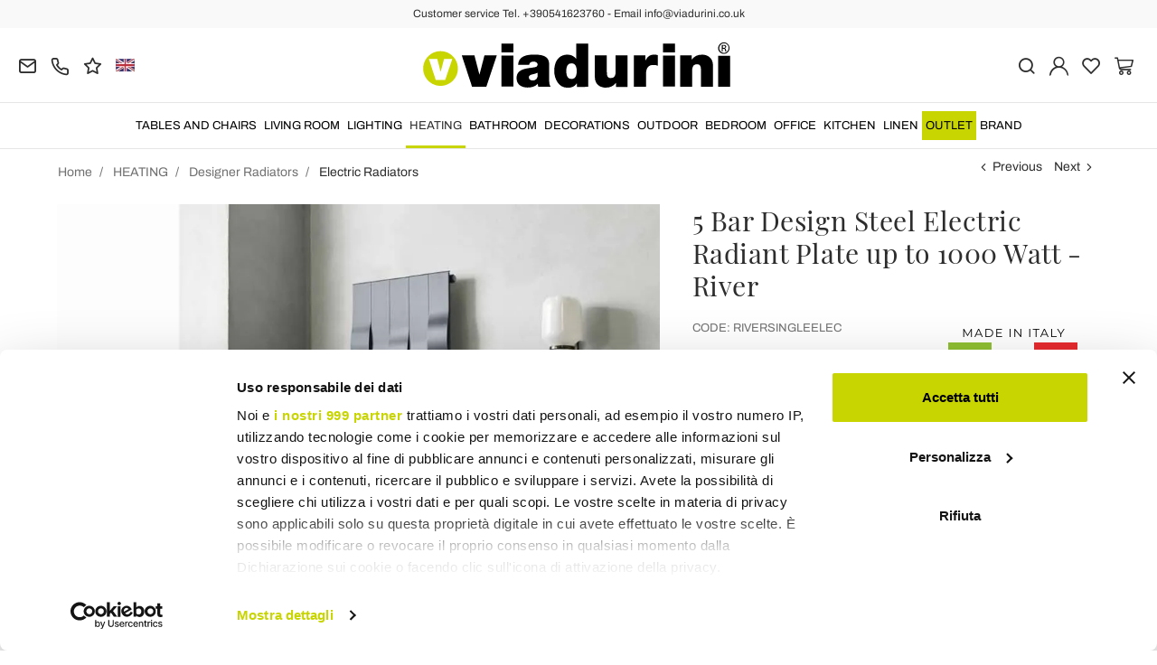

--- FILE ---
content_type: text/html; charset=UTF-8
request_url: https://www.viadurini.co.uk/5-bar-design-steel-electric-radiant-plate-up-to-1000-watt-river
body_size: 32773
content:
<!DOCTYPE html>
<html lang="en">
  <head>
    <title>Vertical Design Electric Radiator on the Wall in Steel</title>
    <meta charset="utf-8">
    <meta name="format-detection" content="telephone=no">
    <meta name="description" content="Discover the modern and minimal design of the vertical electric steel radiator available in different sizes and colors | Buy now on Viadurini.">
    <meta name="robots" content="index,follow">
    <meta name="generator" content="DAISUKE Ecommerce Platform by Pianetaitalia.com - Rimini - Italy">
    <meta http-equiv="X-UA-Compatible" content="IE=edge">
    <meta name="viewport" content="width=device-width, initial-scale=1">
    <meta name="google-site-verification" content="vZPRYLGQUBeB2DVCY3-9-Pynqw3Sl8Ts-Mka-hzz2NU" />
    <meta property="og:url" content="https://www.viadurini.co.uk/5-bar-design-steel-electric-radiant-plate-up-to-1000-watt-river">
    <meta property="og:type" content="product">
    <meta property="og:title" content="Vertical Design Electric Radiator on the Wall in Steel">
    <meta property="og:description" content="Discover the modern and minimal design of the vertical electric steel radiator available in different sizes and colors | Buy now on Viadurini.">
    <meta property="og:image" content="https://www.viadurini.co.uk/data/thumb_cache/_data_prod_img_piastra-radiante-elettrica-in-acciaio-design-a-5-barre-fino-a-1000-watt-river-7_jpg_cr_1200_630.jpg">
    <meta property="og:image:alt" content="Vertical Design Electric Radiator on the Wall in Steel">
    <meta property="og:image:width" content="1200">
    <meta property="og:image:height" content="630">
    <meta name="facebook-domain-verification" content="p77yax2lv7lcq6kizwbmd1qp932s5a">
      <link rel="canonical" href="https://www.viadurini.co.uk/5-bar-design-steel-electric-radiant-plate-up-to-1000-watt-river">
      <link rel="alternate" hreflang="it-IT" href="https://www.viadurini.it/piastra-radiante-elettrica-acciaio-design-5-barre-1000-watt">
    <link rel="alternate" hreflang="x-default" href="https://www.viadurini.co.uk/5-bar-design-steel-electric-radiant-plate-up-to-1000-watt-river">
    <link rel="alternate" hreflang="de-DE" href="https://www.viadurini.de/5-bar-design-stahl-elektrische-strahlungsplatte-bis-1000-watt-fluss">
    <link rel="alternate" hreflang="fr-FR" href="https://www.viadurini.fr/plaque-radiante-electrique-en-acier-a-5-barres-jusqu-a-1000-watts-river">
    <link rel="alternate" hreflang="es-ES" href="https://www.viadurini.es/placa-radiante-electrica-de-acero-con-diseno-de-5-barras-de-hasta-1000-vatios-river">
    <link rel="alternate" hreflang="en-US" href="https://www.viadurini.us/5-bar-design-steel-electric-radiant-plate-up-to-1000-watt-river">
    <link rel="alternate" hreflang="da-DK" href="https://www.viadurini.dk/5-bar-design-stal-elektrisk-stralingsplade-op-til-1000-watt-flod">
    <link rel="alternate" hreflang="nl-N" href="https://www.viadurini.nl/5-bar-design-stalen-elektrische-stralingsplaat-tot-1000-watt-rivier">
    <link rel="alternate" hreflang="ro" href="https://www.viadurini.ro/placa-radianta-electrica-din-otel-cu-5-bare-de-pana-la-1000-w-rau">
    <link rel="alternate" hreflang="sv" href="https://www.viadurini.se/5-bar-design-stal-elektrisk-stralningsplatta-upp-till-1000-watt-flod">
    <link rel="alternate" hreflang="cs" href="https://www.viadurini.cz/5barova-ocelova-elektricka-salava-deska-do-1000-w-reka">
    <link rel="alternate" hreflang="de-AT" href="https://www.viadurini.at/5-bar-design-stahl-elektrische-strahlungsplatte-bis-1000-watt-fluss">
    <link rel="alternate" hreflang="de-CH" href="https://www.viadurini.ch/5-bar-design-stahl-elektrische-strahlungsplatte-bis-1000-watt-fluss">
    <link rel="alternate" hreflang="ar-AE" href="https://www.viadurini.ae/5-bar-design-steel-electric-radiant-plate-up-to-1000-watt-river">
    <link rel="alternate" hreflang="pl" href="https://www.viadurini.pl/5-barowa-stalowa-plyta-promiennikowa-o-mocy-do-1000-w-rzeka">
    <link rel="alternate" hreflang="es-MX" href="https://www.viadurini.mx/placa-radiante-electrica-de-acero-con-diseno-de-5-barras-de-hasta-1000-vatios-river">
    <link rel="alternate" hreflang="pt" href="https://www.viadurini.pt/placa-radiante-eletrica-de-aco-com-design-de-5-barras-de-ate-1000-watt-rio">
    <link rel="alternate" hreflang="sq-AL" href="https://www.viadurini.al/5-pllaka-elektrike-rrezatuese-celiku-te-projektimit-deri-ne-1000-watt-lumi">
    <link rel="alternate" hreflang="en-IN" href="https://www.viadurini.in/5-bar-design-steel-electric-radiant-plate-up-to-1000-watt-river">
    <link rel="alternate" hreflang="en-ZA" href="https://www.viadurini.co.za/5-bar-design-steel-electric-radiant-plate-up-to-1000-watt-river">
    <link rel="preconnect" href="//cdnjs.cloudflare.com">
    <link rel="preconnect" href="//www.googletagmanager.com">
    <link rel="dns-prefetch" href="//cdnjs.cloudflare.com">
    <link rel="dns-prefetch" href="//www.googletagmanager.com">
  <link rel="preload" href="https://www.viadurini.co.uk/tpl/addon/fonts/Archivo-Regular.woff2" as="font" type="font/woff2" crossorigin>
  <link rel="preload" href="https://www.viadurini.co.uk/tpl/addon/fonts/Archivo-Bold.woff2" as="font" type="font/woff2" crossorigin>
  <link rel="preload" href="https://www.viadurini.co.uk/tpl/addon/fonts/PlayfairDisplay-Regular.woff2" as="font" type="font/woff2" crossorigin>
      <link type="text/css" rel="preload" href="https://cdnjs.cloudflare.com/ajax/libs/twitter-bootstrap/3.4.1/css/bootstrap.min.css" as="style" onload="this.onload=null;this.rel='stylesheet'">
  <link type="text/css" rel="preload" href="https://www.viadurini.co.uk/tpl/libs/fontawesome/css/all.min.css?t=1749631780" as="style" onload="this.onload=null;this.rel='stylesheet'">
  <link type="text/css" rel="preload" href="https://www.viadurini.co.uk/tpl/libs/fontawesome/css/v4-shims.min.css?t=1655190655" as="style" onload="this.onload=null;this.rel='stylesheet'">
  <link type="text/css" rel="preload" href="https://www.viadurini.co.uk/tpl/libs/icomoon/style.min.css?t=1749631661" as="style" onload="this.onload=null;this.rel='stylesheet'">
    <link type="text/css" rel="preload" href="https://cdnjs.cloudflare.com/ajax/libs/unibox/1.17.4/css/unibox.min.css" as="style" onload="this.onload=null;this.rel='stylesheet'">
    <link type="text/css" rel="preload" href="https://cdnjs.cloudflare.com/ajax/libs/magnific-popup.js/1.1.0/magnific-popup.min.css" as="style" onload="this.onload=null;this.rel='stylesheet'">
    <link type="text/css" rel="preload" href="https://cdnjs.cloudflare.com/ajax/libs/slick-carousel/1.9.0/slick.min.css" as="style" onload="this.onload=null;this.rel='stylesheet'">
    <link type="text/css" rel="preload" href="https://cdnjs.cloudflare.com/ajax/libs/slick-carousel/1.9.0/slick-theme.min.css" as="style" onload="this.onload=null;this.rel='stylesheet'">
      <link type="text/css" rel="preload" href="https://cdnjs.cloudflare.com/ajax/libs/plyr/3.7.2/plyr.min.css" as="style" onload="this.onload=null;this.rel='stylesheet'">
          <link type="text/css" rel="preload" href="https://www.viadurini.co.uk/tpl/css/jquery-ui.min.css?t=1646731277" as="style" onload="this.onload=null;this.rel='stylesheet'">
    <link type="text/css" rel="preload" href="https://cdnjs.cloudflare.com/ajax/libs/jquery-footable/3.1.6/footable.bootstrap.min.css" as="style" onload="this.onload=null;this.rel='stylesheet'">
            <link type="text/css" rel="preload" href="https://www.viadurini.co.uk/tpl/css/style.css?t=1760705393" as="style" onload="this.onload=null;this.rel='stylesheet'">
    <noscript>
      <link type="text/css" rel="stylesheet" href="https://cdnjs.cloudflare.com/ajax/libs/twitter-bootstrap/3.4.1/css/bootstrap.min.css">
      <link type="text/css" rel="stylesheet" href="https://www.viadurini.co.uk/tpl/libs/fontawesome/css/all.min.css?t=1749631780">
      <link type="text/css" rel="stylesheet" href="https://www.viadurini.co.uk/tpl/libs/fontawesome/css/v4-shims.min.css?t=1655190655">
      <link type="text/css" rel="stylesheet" href="https://www.viadurini.co.uk/tpl/libs/icomoon/style.min.css?t=1749631661">
        <link type="text/css" rel="stylesheet" href="https://cdnjs.cloudflare.com/ajax/libs/unibox/1.17.4/css/unibox.min.css">
        <link type="text/css" rel="stylesheet" href="https://cdnjs.cloudflare.com/ajax/libs/magnific-popup.js/1.1.0/magnific-popup.min.css">
      <link type="text/css" rel="stylesheet" href="https://cdnjs.cloudflare.com/ajax/libs/slick-carousel/1.9.0/slick.min.css">
      <link type="text/css" rel="stylesheet" href="https://cdnjs.cloudflare.com/ajax/libs/slick-carousel/1.9.0/slick-theme.min.css">
          <link type="text/css" rel="stylesheet" href="https://cdnjs.cloudflare.com/ajax/libs/plyr/3.7.2/plyr.min.css">
                  <link type="text/css" rel="stylesheet" href="https://www.viadurini.co.uk/tpl/css/jquery-ui.min.css?t=1646731277">
      <link type="text/css" rel="stylesheet" href="https://cdnjs.cloudflare.com/ajax/libs/jquery-footable/3.1.6/footable.bootstrap.min.css">
                      <link type="text/css" rel="stylesheet" href="https://www.viadurini.co.uk/tpl/css/style.min.css?t=1751873141">
      </noscript>
    <script src="https://cdnjs.cloudflare.com/ajax/libs/jquery/3.7.1/jquery.min.js"></script>
    <!--[if lt IE 9]>
    <script src="//oss.maxcdn.com/html5shiv/3.7.3/html5shiv.min.js"></script>
    <script src="//oss.maxcdn.com/respond/1.4.2/respond.min.js"></script>
    <![endif]-->
    <link rel="shortcut icon" href="/data/favicon.ico" type="image/x-icon">
    <link rel="icon" href="/data/favicon.ico" type="image/x-icon">


<script>
dataLayer = [];
dataLayer.push({ ecommerce:null });
dataLayer.push({"event":"view_item","ecommerce":{"currency":"GBP","value":3578.6016407700004,"items":[{"currency":"GBP","affilation":"Viadurini","item_id":"RIVERSINGLEELEC","item_name":"5 Bar Design Steel Electric Radiant Plate up to 1000 Watt - River","contents":[{"id":"vRIVERSINGLEELEC-1","price":4473.252029220001,"quantity":1},{"id":"vRIVERSINGLEELEC-2","price":5020.73531076,"quantity":1},{"id":"vRIVERSINGLEELEC-3","price":5020.73531076,"quantity":1},{"id":"vRIVERSINGLEELEC-4","price":5020.73531076,"quantity":1},{"id":"vRIVERSINGLEELEC-5","price":5394.2785923,"quantity":1},{"id":"vRIVERSINGLEELEC-6","price":5970.27664077,"quantity":1},{"id":"vRIVERSINGLEELEC-7","price":5970.27664077,"quantity":1}],"item_category":"Electric Radiators","item_brand":"Viadurini Radiators","discount":894.6503884500003,"price":3578.6016407700004}]}});
</script>
<!-- Google Tag Manager -->
<script>(function(w,d,s,l,i){w[l]=w[l]||[];w[l].push({'gtm.start':
new Date().getTime(),event:'gtm.js'});var f=d.getElementsByTagName(s)[0],
j=d.createElement(s),dl=l!='dataLayer'?'&l='+l:'';j.async=true;j.src=
'//www.googletagmanager.com/gtm.js?id='+i+dl;f.parentNode.insertBefore(j,f);
})(window,document,'script','dataLayer','GTM-PVP9XND');</script>
<!-- End Google Tag Manager -->

<meta name="p:domain_verify" content="da20e6d2125c6abb67ab3985952041c5"/>
</head>
<body>
  <!-- Google Tag Manager (noscript) -->
<noscript><iframe src="//www.googletagmanager.com/ns.html?id=GTM-PVP9XND"
height="0" width="0" style="display:none;visibility:hidden"></iframe></noscript>
<!-- End Google Tag Manager (noscript) -->
  
  
  
  
  <div class="overlay-canvas"></div>
  <div class="correction"></div>
  <div class="wrapper-affix">
      <div class="btwrapper">
      <div class="banner-top">
        <div class="container container-f">
          Customer service Tel. +390541623760 - Email info@viadurini.co.uk
        </div>
      </div>
    </div>
    
              <div class="testa">
      <div class="container container-f">
        <div class="row no-gutters">
                    <div class="col-xs-8 col-xs-offset-2 col-sm-4 col-sm-offset-0 col-sm-push-4 col-md-4 col-md-push-4 col-lg-6 col-lg-push-3 col-xl-6">
            <div class="logo-wrapper text-center">
              <ul class="list-inline">
                <li class="logo">
                  <a href="https://www.viadurini.co.uk" title="Viadurini">
                    <img class="img-responsive" src="https://www.viadurini.co.uk/data/logo.svg" alt="Viadurini" width="344" height="58">
                                      </a>
                </li>
              </ul>
            </div>
          </div>
          <div class="col-xs-6 col-sm-4 col-sm-pull-4 col-md-4 col-md-pull-4 col-lg-3 col-lg-pull-6 col-xl-3">
            <div class="info btns">
              <ul class="list-inline">
                <li>
                  <a href="mailto:info@viadurini.co.uk" title="inviaci una email"><i class="icon-mail" aria-hidden="true"></i></a>
                  <div class="content hidden-xs">
                    info@viadurini.co.uk
                  </div>
                </li>
                <li>
                  <a href="tel:+390541623760" title="Customer service"><i class="icon-phone" aria-hidden="true"></i></a>
                  <div class="content hidden-xs">
                    <a href="tel:+390541623760" title="Customer service">+39.0541.623760</a>
                  </div>
                </li>
                <li class="hidden-xs">
                  <a href="https://www.viadurini.co.uk/feedback" title="Feedback"><i class="icon-star" aria-hidden="true"></i></a>
                  <div class="content hidden-xs">
                    Feedback
                  </div>
                </li>
                                  <li class="langselector">
                                                                                  <div class="btn-group">
                      <button type="button" class="dropdown-toggle component-button" data-toggle="dropdown" aria-haspopup="true" aria-expanded="true">
                                                                                                                                <img src="/tpl/img/gb.webp" srcset="/tpl/img/gb.webp 1x,/tpl/img/gb@2x.webp 2x" alt="en" alt="en" width="21" height="15"> </i>
                                                                                                                                                                                                                                                                                                                                                                                                                                                                                                                                                                                                                                                                                                                                                                                                                                                                                                                                                                                                            </button>
                      <ul class="dropdown-menu component-dropdown">
                                                                              <li><a href="https://www.viadurini.it/piastra-radiante-elettrica-acciaio-design-5-barre-1000-watt"><img src="/tpl/img/it.webp" srcset="/tpl/img/it.webp 1x,/tpl/img/it@2x.webp 2x" alt="Italiano" width="21" height="15"> Italy</a></li>
                                                                                                                                                          <li><a href="https://www.viadurini.de/5-bar-design-stahl-elektrische-strahlungsplatte-bis-1000-watt-fluss"><img src="/tpl/img/de.webp" srcset="/tpl/img/de.webp 1x,/tpl/img/de@2x.webp 2x" alt="Deutsch" width="21" height="15"> Germany</a></li>
                                                                                                        <li><a href="https://www.viadurini.fr/plaque-radiante-electrique-en-acier-a-5-barres-jusqu-a-1000-watts-river"><img src="/tpl/img/fr.webp" srcset="/tpl/img/fr.webp 1x,/tpl/img/fr@2x.webp 2x" alt="French" width="21" height="15"> France</a></li>
                                                                                                        <li><a href="https://www.viadurini.es/placa-radiante-electrica-de-acero-con-diseno-de-5-barras-de-hasta-1000-vatios-river"><img src="/tpl/img/es.webp" srcset="/tpl/img/es.webp 1x,/tpl/img/es@2x.webp 2x" alt="Spanish" width="21" height="15"> Spain</a></li>
                                                                                                        <li><a href="https://www.viadurini.us/5-bar-design-steel-electric-radiant-plate-up-to-1000-watt-river"><img src="/tpl/img/us.webp" srcset="/tpl/img/us.webp 1x,/tpl/img/us@2x.webp 2x" alt="USA" width="21" height="15"> United States</a></li>
                                                                                                        <li><a href="https://www.viadurini.dk/5-bar-design-stal-elektrisk-stralingsplade-op-til-1000-watt-flod"><img src="/tpl/img/dk.webp" srcset="/tpl/img/dk.webp 1x,/tpl/img/dk@2x.webp 2x" alt="Danish" width="21" height="15"> Denmark</a></li>
                                                                                                        <li><a href="https://www.viadurini.nl/5-bar-design-stalen-elektrische-stralingsplaat-tot-1000-watt-rivier"><img src="/tpl/img/nl.webp" srcset="/tpl/img/nl.webp 1x,/tpl/img/nl@2x.webp 2x" alt="Dutch" width="21" height="15"> Netherlands</a></li>
                                                                                                        <li><a href="https://www.viadurini.ro/placa-radianta-electrica-din-otel-cu-5-bare-de-pana-la-1000-w-rau"><img src="/tpl/img/ro.webp" srcset="/tpl/img/ro.webp 1x,/tpl/img/ro@2x.webp 2x" alt="Romanian" width="21" height="15"> Romania</a></li>
                                                                                                        <li><a href="https://www.viadurini.se/5-bar-design-stal-elektrisk-stralningsplatta-upp-till-1000-watt-flod"><img src="/tpl/img/se.webp" srcset="/tpl/img/se.webp 1x,/tpl/img/se@2x.webp 2x" alt="Swedish" width="21" height="15"> Sweden</a></li>
                                                                                                        <li><a href="https://www.viadurini.cz/5barova-ocelova-elektricka-salava-deska-do-1000-w-reka"><img src="/tpl/img/cz.webp" srcset="/tpl/img/cz.webp 1x,/tpl/img/cz@2x.webp 2x" alt="Czech" width="21" height="15"> Czech Republic</a></li>
                                                                                                        <li><a href="https://www.viadurini.at/5-bar-design-stahl-elektrische-strahlungsplatte-bis-1000-watt-fluss"><img src="/tpl/img/at.webp" srcset="/tpl/img/at.webp 1x,/tpl/img/at@2x.webp 2x" alt="Austria" width="21" height="15"> Austria</a></li>
                                                                                                        <li><a href="https://www.viadurini.ch/5-bar-design-stahl-elektrische-strahlungsplatte-bis-1000-watt-fluss"><img src="/tpl/img/ch.webp" srcset="/tpl/img/ch.webp 1x,/tpl/img/ch@2x.webp 2x" alt="Switzerland" width="21" height="15"> Switzerland</a></li>
                                                                                                        <li><a href="https://www.viadurini.ae/5-bar-design-steel-electric-radiant-plate-up-to-1000-watt-river"><img src="/tpl/img/ae.webp" srcset="/tpl/img/ae.webp 1x,/tpl/img/ae@2x.webp 2x" alt="Arabic" width="21" height="15"> United Arab Emirates</a></li>
                                                                                                        <li><a href="https://www.viadurini.pl/5-barowa-stalowa-plyta-promiennikowa-o-mocy-do-1000-w-rzeka"><img src="/tpl/img/pl.webp" srcset="/tpl/img/pl.webp 1x,/tpl/img/pl@2x.webp 2x" alt="Polski" width="21" height="15"> Poland</a></li>
                                                                                                        <li><a href="https://www.viadurini.mx/placa-radiante-electrica-de-acero-con-diseno-de-5-barras-de-hasta-1000-vatios-river"><img src="/tpl/img/mx.webp" srcset="/tpl/img/mx.webp 1x,/tpl/img/mx@2x.webp 2x" alt="Mexico" width="21" height="15"> Mexico</a></li>
                                                                                                        <li><a href="https://www.viadurini.pt/placa-radiante-eletrica-de-aco-com-design-de-5-barras-de-ate-1000-watt-rio"><img src="/tpl/img/pt.webp" srcset="/tpl/img/pt.webp 1x,/tpl/img/pt@2x.webp 2x" alt="Portuguese" width="21" height="15"> Portugal</a></li>
                                                                                                        <li><a href="https://www.viadurini.al/5-pllaka-elektrike-rrezatuese-celiku-te-projektimit-deri-ne-1000-watt-lumi"><img src="/tpl/img/al.webp" srcset="/tpl/img/al.webp 1x,/tpl/img/al@2x.webp 2x" alt="Albania" width="21" height="15"> Albania</a></li>
                                                                                                        <li><a href="https://www.viadurini.in/5-bar-design-steel-electric-radiant-plate-up-to-1000-watt-river"><img src="/tpl/img/in.webp" srcset="/tpl/img/in.webp 1x,/tpl/img/in@2x.webp 2x" alt="English" width="21" height="15"> India</a></li>
                                                                                                        <li><a href="https://www.viadurini.co.za/5-bar-design-steel-electric-radiant-plate-up-to-1000-watt-river"><img src="/tpl/img/za.webp" srcset="/tpl/img/za.webp 1x,/tpl/img/za@2x.webp 2x" alt="Sudafricano" width="21" height="15"> South Africa</a></li>
                                                                        </ul>
                    </div>
                  </li>
                              </ul>
            </div>
          </div>
          <div class="col-xs-6 col-sm-4 col-md-4 col-lg-3 col-xl-3 no-rel">
            <div class="info text-right btns">
              <ul class="list-inline">
                <li>
                  <a href="#" title="cerca" class="toggle-search"><i class="icon-search" aria-hidden="true"></i></a>
                  <div class="top_search" itemscope itemtype="https://schema.org/WebSite">
  <meta itemprop="url" content="https://www.viadurini.co.uk">
  <form action="https://www.viadurini.co.uk/search" method="get" id="frm_cerca" role="search" autocomplete="off" itemprop="potentialAction" itemscope itemtype="https://schema.org/SearchAction">
    <meta itemprop="target" content="https://www.viadurini.co.uk/search?keywords={keywords}">
    <div class="input-group ">
      <input id="txt_cerca" type="text" class="form-control input" name="keywords" value="" placeholder="Keyword" aria-label="Keyword" required>
      <div class="input-group-btn">
        <button type="submit" class="btn" aria-label="Search"><i class="icon-search"></i></button>
      </div>
    </div>
  </form>
  <div class="toggler visible-xs">
    <i class="icon-x toggle-search"></i>
  </div>
</div>

<script>
  $(function() {
    var input_field = $("#txt_cerca");
          /*input_field.keydown(function(event) {
        if(event.which == 13)
          $("#frm_cerca").submit();
      });

      input_field.unibox({
        suggestUrl: 'https://www.viadurini.co.uk/json_cerca_unibox?imagesize=60&term=',
        throttleTime: 50,
        minChars: 4,
        maxWidth: 400,
        extraHtml: '<a href="##link##" title="##name##"><div class="unibox-category">##category##</div> <div class="unibox-price">##price##</div></a>',
        showImagesSuggestions: true
      });*/

      $("#frm_cerca").validate({
        rules: {
          keywords: "required"
        },
        messages: {
          keywords: ""
        },
        submitHandler: function(form) {
          form.submit();
        }
      });

      /*$(document).on("click", ".top_search .unibox-selectable-img-container" , function(){
        url = $(this).next(".uniboxSearchContent").attr("href");
        window.location = url;
        return false;
      });*/
      });
</script>
                </li>
                                  <li><a class="a_saveurl" href="https://www.viadurini.co.uk/login" title="Login"><i class="icon-user-n"></i></a></li>
                                <li>
                  <div id="preferiti">
                    <div class="ajax-prodpref">
  <span>
          <i class="icon-heart" aria-hidden="true"></i>
            
      </span>
</div>
                  </div>
                </li>
                <li>
                  <div id="cart">
                    <div class="ajax-cart">
  <span>
          <i class="icon-cart-n" aria-hidden="true"></i>
                      </span>
</div>
                  </div>
                </li>
                <li class="hidden-lg hidden-xl"><a href="#" title="menu" class="tgl toggle-canvas d-inline"><i class="icon-menu-n" aria-hidden="true"></i></a></li>
              </ul>
            </div>
          </div>
                </div>
      </div>
    </div>
            
    
          <div class="megamenu">
        <div id="wrappermenu">
          <div id="canvas_menu" class="navbar navbar-default" role="navigation">
            <div class="logo-overlay visible-xs visible-sm visible-md"><img class="img-responsive" src="https://www.viadurini.co.uk/data/logo.svg" alt="Viadurini" width="244" height="36"></div>
            <a href="#" title="menu" class="toggle-canvas"><i class="icon-x visible-xs visible-sm visible-md" aria-hidden="true"></i></a>
            <div class="container container-f">
              <div class="row">
                <div class="container-fluid">
                  <div class="wrappermenu">
                                          <div class="langselector visible-xs">
                        <div class="btn-group">
                          <button type="button" class="dropdown-toggle component-button" data-toggle="dropdown" aria-haspopup="true" aria-expanded="true">
                                                                                                                                                    <img src="/tpl/img/gb.webp" srcset="/tpl/img/gb.webp 1x,/tpl/img/gb@2x.webp 2x" alt="en" alt="en" width="21" height="15">  <i class="fa fa-angle-down fa-small" aria-hidden="true"></i>
                                                                                                                                                                                                                                                                                                                                                                                                                                                                                                                                                                                                                                                                                                                                                                                                                                                                                                                                                                                                                                                                                                                                                                        </button>
                          <ul class="dropdown-menu component-dropdown">
                                                                                          <li><a href="https://www.viadurini.it/piastra-radiante-elettrica-acciaio-design-5-barre-1000-watt"><img src="/tpl/img/it.webp" srcset="/tpl/img/it.webp 1x,/tpl/img/it@2x.webp 2x" alt="Italiano" width="21" height="15"> </a></li>
                                                                                                                                                                                  <li><a href="https://www.viadurini.de/5-bar-design-stahl-elektrische-strahlungsplatte-bis-1000-watt-fluss"><img src="/tpl/img/de.webp" srcset="/tpl/img/de.webp 1x,/tpl/img/de@2x.webp 2x" alt="Deutsch" width="21" height="15"> </a></li>
                                                                                                                        <li><a href="https://www.viadurini.fr/plaque-radiante-electrique-en-acier-a-5-barres-jusqu-a-1000-watts-river"><img src="/tpl/img/fr.webp" srcset="/tpl/img/fr.webp 1x,/tpl/img/fr@2x.webp 2x" alt="French" width="21" height="15"> </a></li>
                                                                                                                        <li><a href="https://www.viadurini.es/placa-radiante-electrica-de-acero-con-diseno-de-5-barras-de-hasta-1000-vatios-river"><img src="/tpl/img/es.webp" srcset="/tpl/img/es.webp 1x,/tpl/img/es@2x.webp 2x" alt="Spanish" width="21" height="15"> </a></li>
                                                                                                                        <li><a href="https://www.viadurini.us/5-bar-design-steel-electric-radiant-plate-up-to-1000-watt-river"><img src="/tpl/img/us.webp" srcset="/tpl/img/us.webp 1x,/tpl/img/us@2x.webp 2x" alt="USA" width="21" height="15"> </a></li>
                                                                                                                        <li><a href="https://www.viadurini.dk/5-bar-design-stal-elektrisk-stralingsplade-op-til-1000-watt-flod"><img src="/tpl/img/dk.webp" srcset="/tpl/img/dk.webp 1x,/tpl/img/dk@2x.webp 2x" alt="Danish" width="21" height="15"> </a></li>
                                                                                                                        <li><a href="https://www.viadurini.nl/5-bar-design-stalen-elektrische-stralingsplaat-tot-1000-watt-rivier"><img src="/tpl/img/nl.webp" srcset="/tpl/img/nl.webp 1x,/tpl/img/nl@2x.webp 2x" alt="Dutch" width="21" height="15"> </a></li>
                                                                                                                        <li><a href="https://www.viadurini.ro/placa-radianta-electrica-din-otel-cu-5-bare-de-pana-la-1000-w-rau"><img src="/tpl/img/ro.webp" srcset="/tpl/img/ro.webp 1x,/tpl/img/ro@2x.webp 2x" alt="Romanian" width="21" height="15"> </a></li>
                                                                                                                        <li><a href="https://www.viadurini.se/5-bar-design-stal-elektrisk-stralningsplatta-upp-till-1000-watt-flod"><img src="/tpl/img/se.webp" srcset="/tpl/img/se.webp 1x,/tpl/img/se@2x.webp 2x" alt="Swedish" width="21" height="15"> </a></li>
                                                                                                                        <li><a href="https://www.viadurini.cz/5barova-ocelova-elektricka-salava-deska-do-1000-w-reka"><img src="/tpl/img/cz.webp" srcset="/tpl/img/cz.webp 1x,/tpl/img/cz@2x.webp 2x" alt="Czech" width="21" height="15"> </a></li>
                                                                                                                        <li><a href="https://www.viadurini.at/5-bar-design-stahl-elektrische-strahlungsplatte-bis-1000-watt-fluss"><img src="/tpl/img/at.webp" srcset="/tpl/img/at.webp 1x,/tpl/img/at@2x.webp 2x" alt="Austria" width="21" height="15"> </a></li>
                                                                                                                        <li><a href="https://www.viadurini.ch/5-bar-design-stahl-elektrische-strahlungsplatte-bis-1000-watt-fluss"><img src="/tpl/img/ch.webp" srcset="/tpl/img/ch.webp 1x,/tpl/img/ch@2x.webp 2x" alt="Switzerland" width="21" height="15"> </a></li>
                                                                                                                        <li><a href="https://www.viadurini.ae/5-bar-design-steel-electric-radiant-plate-up-to-1000-watt-river"><img src="/tpl/img/ae.webp" srcset="/tpl/img/ae.webp 1x,/tpl/img/ae@2x.webp 2x" alt="Arabic" width="21" height="15"> </a></li>
                                                                                                                        <li><a href="https://www.viadurini.pl/5-barowa-stalowa-plyta-promiennikowa-o-mocy-do-1000-w-rzeka"><img src="/tpl/img/pl.webp" srcset="/tpl/img/pl.webp 1x,/tpl/img/pl@2x.webp 2x" alt="Polski" width="21" height="15"> </a></li>
                                                                                                                        <li><a href="https://www.viadurini.mx/placa-radiante-electrica-de-acero-con-diseno-de-5-barras-de-hasta-1000-vatios-river"><img src="/tpl/img/mx.webp" srcset="/tpl/img/mx.webp 1x,/tpl/img/mx@2x.webp 2x" alt="Mexico" width="21" height="15"> </a></li>
                                                                                                                        <li><a href="https://www.viadurini.pt/placa-radiante-eletrica-de-aco-com-design-de-5-barras-de-ate-1000-watt-rio"><img src="/tpl/img/pt.webp" srcset="/tpl/img/pt.webp 1x,/tpl/img/pt@2x.webp 2x" alt="Portuguese" width="21" height="15"> </a></li>
                                                                                                                        <li><a href="https://www.viadurini.al/5-pllaka-elektrike-rrezatuese-celiku-te-projektimit-deri-ne-1000-watt-lumi"><img src="/tpl/img/al.webp" srcset="/tpl/img/al.webp 1x,/tpl/img/al@2x.webp 2x" alt="Albania" width="21" height="15"> </a></li>
                                                                                                                        <li><a href="https://www.viadurini.in/5-bar-design-steel-electric-radiant-plate-up-to-1000-watt-river"><img src="/tpl/img/in.webp" srcset="/tpl/img/in.webp 1x,/tpl/img/in@2x.webp 2x" alt="English" width="21" height="15"> </a></li>
                                                                                                                        <li><a href="https://www.viadurini.co.za/5-bar-design-steel-electric-radiant-plate-up-to-1000-watt-river"><img src="/tpl/img/za.webp" srcset="/tpl/img/za.webp 1x,/tpl/img/za@2x.webp 2x" alt="Sudafricano" width="21" height="15"> </a></li>
                                                                                    </ul>
                        </div>
                      </div>
                                        <ul class="nav navbar-nav visible-xs visible-sm visible-md navbar-user">
                                              <li><a href="https://www.viadurini.co.uk/login" title="Login"><i class="icon-user-n"></i> Login</a></li>
                                            <li><a href="https://www.viadurini.co.uk/wish-list" title="Wish List"><i class="icon-heart"></i> Wish List</a></li>
                    </ul>
                    <ul id="main" class="nav navbar-nav">
                                            
                                                              
                      <li class="menu-item dropdown">
              <a class="dropdown-toggle bg224 disabled" data-toggle="dropdown" href="https://www.viadurini.co.uk/tables-and-chairs" title="TABLES AND CHAIRS">
                                  
                  <picture class="catlogom hidden-lg hidden-xl">
                    <source srcset="https://www.viadurini.co.uk/data/thumb_cache/_data_cat_img_tavoli-e-sedie-1_png_r_48_48.webp" type="image/webp">
                    <source srcset="https://www.viadurini.co.uk/data/thumb_cache/_data_cat_img_tavoli-e-sedie-1_png_r_48_48.png" type="image/jpeg">
                    <img class="img-responsive center-block" src="https://www.viadurini.co.uk/data/thumb_cache/_data_cat_img_tavoli-e-sedie-1_png_r_48_48.png" alt="TABLES AND CHAIRS" width="48" height="48">
                  </picture>
                                TABLES AND CHAIRS
              </a>
              <i class="show-child fa fa-angle-right hidden-lg hidden-xl"></i>
                              <div class="dropdown-menu">
                  <div class="container container-f">
                                      <div class="row no-gutters">
                      <div class="col-lg-9 col-xl-9">
                        <ul class="list-unstyled hidelv1">
                          
                                                              
                      <li class="lv1 has-child">
              <a class="child" href="https://www.viadurini.co.uk/tables-and-chairs/tables" title="Tables"><i class="icon-plus hidden-lg hidden-xl" aria-hidden="true"></i> Tables</a>
              <i class="show-child fa fa-angle-right hidden-lg hidden-xl"></i>
                              <div class="dropdown-menu">
                  <ul class="list-unstyled hidelv2">
                    
                                                              
                      <li class="lv2 has-child">
              <a class="child" href="https://www.viadurini.co.uk/tables-and-chairs/tables/fixed-tables" title="Fixed Tables"><i class="icon-plus hidden-lg hidden-xl" aria-hidden="true"></i> Fixed Tables</a>
              <i class="show-child fa fa-angle-right hidden-lg hidden-xl"></i>
                              <div class="dropdown-menu hidden-lg hidden-xl">
                  <ul class="list-unstyled hidelv3">
                    
                                                              
                      <li class="lv3">
              <a href="https://www.viadurini.co.uk/tables-and-chairs/tables/fixed-tables/glass" title="Glass Tables"> Glass Tables</a>
              <i class="show-child fa fa-angle-right hidden-lg hidden-xl"></i>
                          </li>
                                                                                
                      <li class="lv3">
              <a href="https://www.viadurini.co.uk/tables-and-chairs/tables/fixed-tables/wooden" title="Wooden Tables"> Wooden Tables</a>
              <i class="show-child fa fa-angle-right hidden-lg hidden-xl"></i>
                          </li>
                                                                                
                      <li class="lv3">
              <a href="https://www.viadurini.co.uk/tables-and-chairs/tables/fixed-tables/ceramic" title="Ceramic Tables"> Ceramic Tables</a>
              <i class="show-child fa fa-angle-right hidden-lg hidden-xl"></i>
                          </li>
                                                                                
                      <li class="lv3">
              <a href="https://www.viadurini.co.uk/tables-and-chairs/tables/fixed/stone-dining" title="Stone Dining Tables"> Stone Dining Tables</a>
              <i class="show-child fa fa-angle-right hidden-lg hidden-xl"></i>
                          </li>
                                                                                
                      <li class="lv3">
              <a href="https://www.viadurini.co.uk/tables-and-chairs/tables/fixed/marble" title="Marble Tables"> Marble Tables</a>
              <i class="show-child fa fa-angle-right hidden-lg hidden-xl"></i>
                          </li>
                                                                                
                      <li class="lv3">
              <a href="https://www.viadurini.co.uk/tables-and-chairs/tables/fixed-tables/modern-design-steel-tables" title="Modern Design Steel Tables"> Modern Design Steel Tables</a>
              <i class="show-child fa fa-angle-right hidden-lg hidden-xl"></i>
                          </li>
                                                                                
                      <li class="lv3">
              <a href="https://www.viadurini.co.uk/tables-and-chairs/tables/fixed/concrete" title="Concrete Dining Table"> Concrete Dining Table</a>
              <i class="show-child fa fa-angle-right hidden-lg hidden-xl"></i>
                          </li>
                            
                  </ul>
                </div>
                          </li>
                                                                                
                      <li class="lv2 has-child">
              <a class="child" href="https://www.viadurini.co.uk/tables-and-chairs/tables/extendable-tables" title="Extendable Tables"><i class="icon-plus hidden-lg hidden-xl" aria-hidden="true"></i> Extendable Tables</a>
              <i class="show-child fa fa-angle-right hidden-lg hidden-xl"></i>
                              <div class="dropdown-menu hidden-lg hidden-xl">
                  <ul class="list-unstyled hidelv3">
                    
                                                              
                      <li class="lv3">
              <a href="https://www.viadurini.co.uk/tables-and-chairs/tables/extendable-tables/ceramic" title="Extendable Ceramic Tables"> Extendable Ceramic Tables</a>
              <i class="show-child fa fa-angle-right hidden-lg hidden-xl"></i>
                          </li>
                                                                                
                      <li class="lv3">
              <a href="https://www.viadurini.co.uk/tables-and-chairs/tables/extendable-tables/glass" title="Extendable Glass Dining Tables"> Extendable Glass Dining Tables</a>
              <i class="show-child fa fa-angle-right hidden-lg hidden-xl"></i>
                          </li>
                                                                                
                      <li class="lv3">
              <a href="https://www.viadurini.co.uk/tables-and-chairs/tables/extendable-tables/wooden" title="Wooden Extendable Dining Tables"> Wooden Extendable Dining Tables</a>
              <i class="show-child fa fa-angle-right hidden-lg hidden-xl"></i>
                          </li>
                                                                                
                      <li class="lv3">
              <a href="https://www.viadurini.co.uk/tables-and-chairs/tables/extendable/steel" title="Steel Extendable Dining Table"> Steel Extendable Dining Table</a>
              <i class="show-child fa fa-angle-right hidden-lg hidden-xl"></i>
                          </li>
                                                                                
                      <li class="lv3">
              <a href="https://www.viadurini.co.uk/tables-and-chairs/tables/extendable-tables/extending-marble-tables" title="Extendable Marble Tables"> Extendable Marble Tables</a>
              <i class="show-child fa fa-angle-right hidden-lg hidden-xl"></i>
                          </li>
                            
                  </ul>
                </div>
                          </li>
                                                                                
                      <li class="lv2">
              <a href="https://www.viadurini.co.uk/tables-and-chairs/tables/transformer-tables" title="Transforming Tables"> Transforming Tables</a>
              <i class="show-child fa fa-angle-right hidden-lg hidden-xl"></i>
                          </li>
                                                                                
                      <li class="lv2">
              <a href="https://www.viadurini.co.uk/tables-and-chairs/tables/round-tables" title="Round Tables"> Round Tables</a>
              <i class="show-child fa fa-angle-right hidden-lg hidden-xl"></i>
                          </li>
                                                                                
                      <li class="lv2">
              <a href="https://www.viadurini.co.uk/tables-and-chairs/tables/oval" title="Oval Dining Tables"> Oval Dining Tables</a>
              <i class="show-child fa fa-angle-right hidden-lg hidden-xl"></i>
                          </li>
                                                                                
                      <li class="lv2">
              <a href="https://www.viadurini.co.uk/tables-and-chairs/tables/bespoke" title="Bespoke Dining Tables"> Bespoke Dining Tables</a>
              <i class="show-child fa fa-angle-right hidden-lg hidden-xl"></i>
                          </li>
                                                                                
                      <li class="lv2">
              <a href="https://www.viadurini.co.uk/tables-and-chairs/tables/tulip" title="Tulip Tables"> Tulip Tables</a>
              <i class="show-child fa fa-angle-right hidden-lg hidden-xl"></i>
                          </li>
                            
                  </ul>
                </div>
                          </li>
                                                                                
                      <li class="lv1 has-child">
              <a class="child" href="https://www.viadurini.co.uk/tables-and-chairs/chairs" title="Chairs"><i class="icon-plus hidden-lg hidden-xl" aria-hidden="true"></i> Chairs</a>
              <i class="show-child fa fa-angle-right hidden-lg hidden-xl"></i>
                              <div class="dropdown-menu">
                  <ul class="list-unstyled hidelv2">
                    
                                                              
                      <li class="lv2 has-child">
              <a class="child" href="https://www.viadurini.co.uk/tables-chairs/chairs/design" title="Design Chairs"><i class="icon-plus hidden-lg hidden-xl" aria-hidden="true"></i> Design Chairs</a>
              <i class="show-child fa fa-angle-right hidden-lg hidden-xl"></i>
                              <div class="dropdown-menu hidden-lg hidden-xl">
                  <ul class="list-unstyled hidelv3">
                    
                                                              
                      <li class="lv3">
              <a href="https://www.viadurini.co.uk/tables-chairs/chairs/design/kitchen" title="Kitchen Design Chairs"> Kitchen Design Chairs</a>
              <i class="show-child fa fa-angle-right hidden-lg hidden-xl"></i>
                          </li>
                                                                                
                      <li class="lv3">
              <a href="https://www.viadurini.co.uk/tables-chairs/chairs/design/living-room" title="Living Room Design Chairs"> Living Room Design Chairs</a>
              <i class="show-child fa fa-angle-right hidden-lg hidden-xl"></i>
                          </li>
                            
                  </ul>
                </div>
                          </li>
                                                                                
                      <li class="lv2 has-child">
              <a class="child" href="https://www.viadurini.co.uk/tables-and-chairs/chairs/modern-chairs" title="Modern Chairs"><i class="icon-plus hidden-lg hidden-xl" aria-hidden="true"></i> Modern Chairs</a>
              <i class="show-child fa fa-angle-right hidden-lg hidden-xl"></i>
                              <div class="dropdown-menu hidden-lg hidden-xl">
                  <ul class="list-unstyled hidelv3">
                    
                                                              
                      <li class="lv3">
              <a href="https://www.viadurini.co.uk/tables-chairs/chairs/modern/kitchen" title="Modern Kitchen Chairs"> Modern Kitchen Chairs</a>
              <i class="show-child fa fa-angle-right hidden-lg hidden-xl"></i>
                          </li>
                                                                                
                      <li class="lv3">
              <a href="https://www.viadurini.co.uk/tables-chairs/chairs/modern/living-room" title="Modern Living Room Chairs"> Modern Living Room Chairs</a>
              <i class="show-child fa fa-angle-right hidden-lg hidden-xl"></i>
                          </li>
                            
                  </ul>
                </div>
                          </li>
                                                                                
                      <li class="lv2">
              <a href="https://www.viadurini.co.uk/tables-and-chairs/chairs/classic-chairs" title="Classic Chairs"> Classic Chairs</a>
              <i class="show-child fa fa-angle-right hidden-lg hidden-xl"></i>
                          </li>
                                                                                
                      <li class="lv2">
              <a href="https://www.viadurini.co.uk/tables-and-chairs/chairs/vintage" title="Vintage Chairs"> Vintage Chairs</a>
              <i class="show-child fa fa-angle-right hidden-lg hidden-xl"></i>
                          </li>
                            
                  </ul>
                </div>
                          </li>
                                                                                
                      <li class="lv1 has-child">
              <a class="child" href="https://www.viadurini.co.uk/tables-and-chairs/console-tables" title="Console Tables"><i class="icon-plus hidden-lg hidden-xl" aria-hidden="true"></i> Console Tables</a>
              <i class="show-child fa fa-angle-right hidden-lg hidden-xl"></i>
                              <div class="dropdown-menu">
                  <ul class="list-unstyled hidelv2">
                    
                                                              
                      <li class="lv2">
              <a href="https://www.viadurini.co.uk/tables-and-chairs/console-tables/fixed-console-tables" title="Fixed Console Tables"> Fixed Console Tables</a>
              <i class="show-child fa fa-angle-right hidden-lg hidden-xl"></i>
                          </li>
                                                                                
                      <li class="lv2">
              <a href="https://www.viadurini.co.uk/tables-and-chairs/console-tables/extendable-console-tables" title="Extendable Console Tables"> Extendable Console Tables</a>
              <i class="show-child fa fa-angle-right hidden-lg hidden-xl"></i>
                          </li>
                            
                  </ul>
                </div>
                          </li>
                                                                                
                      <li class="lv1 has-child">
              <a class="child" href="https://www.viadurini.co.uk/tables-and-chairs/stools" title="Stools"><i class="icon-plus hidden-lg hidden-xl" aria-hidden="true"></i> Stools</a>
              <i class="show-child fa fa-angle-right hidden-lg hidden-xl"></i>
                              <div class="dropdown-menu">
                  <ul class="list-unstyled hidelv2">
                    
                                                              
                      <li class="lv2 has-child">
              <a class="child" href="https://www.viadurini.co.uk/tables-chairs/stools/kitchen" title="Kitchen Stools"><i class="icon-plus hidden-lg hidden-xl" aria-hidden="true"></i> Kitchen Stools</a>
              <i class="show-child fa fa-angle-right hidden-lg hidden-xl"></i>
                              <div class="dropdown-menu hidden-lg hidden-xl">
                  <ul class="list-unstyled hidelv3">
                    
                                                              
                      <li class="lv3">
              <a href="https://www.viadurini.co.uk/tables-chairs/stools/kitchen/design" title="Design Kitchen Stools"> Design Kitchen Stools</a>
              <i class="show-child fa fa-angle-right hidden-lg hidden-xl"></i>
                          </li>
                                                                                
                      <li class="lv3">
              <a href="https://www.viadurini.co.uk/tables-chairs/stools/kitchen/vintage" title="Vintage Kitchen Stools"> Vintage Kitchen Stools</a>
              <i class="show-child fa fa-angle-right hidden-lg hidden-xl"></i>
                          </li>
                                                                                
                      <li class="lv3">
              <a href="https://www.viadurini.co.uk/tables-chairs/stools/kitchen/modern" title="Modern Kitchen Stools"> Modern Kitchen Stools</a>
              <i class="show-child fa fa-angle-right hidden-lg hidden-xl"></i>
                          </li>
                            
                  </ul>
                </div>
                          </li>
                                                                                
                      <li class="lv2 has-child">
              <a class="child" href="https://www.viadurini.co.uk/tables-chairs/stools/bar" title="Bar Stools"><i class="icon-plus hidden-lg hidden-xl" aria-hidden="true"></i> Bar Stools</a>
              <i class="show-child fa fa-angle-right hidden-lg hidden-xl"></i>
                              <div class="dropdown-menu hidden-lg hidden-xl">
                  <ul class="list-unstyled hidelv3">
                    
                                                              
                      <li class="lv3">
              <a href="https://www.viadurini.co.uk/tables-chairs/stools/bar/design" title="Design Bar Stools"> Design Bar Stools</a>
              <i class="show-child fa fa-angle-right hidden-lg hidden-xl"></i>
                          </li>
                                                                                
                      <li class="lv3">
              <a href="https://www.viadurini.co.uk/tables-chairs/stools/bar/vintage" title="Vintage Bar Stools"> Vintage Bar Stools</a>
              <i class="show-child fa fa-angle-right hidden-lg hidden-xl"></i>
                          </li>
                                                                                
                      <li class="lv3">
              <a href="https://www.viadurini.co.uk/tables-chairs/stools/bar/modern" title="Modern Bar Stools"> Modern Bar Stools</a>
              <i class="show-child fa fa-angle-right hidden-lg hidden-xl"></i>
                          </li>
                            
                  </ul>
                </div>
                          </li>
                            
                  </ul>
                </div>
                          </li>
                            
                        </ul>
                      </div>
                      <div class="hidden-xs hidden-sm hidden-md col-lg-3 col-xl-3">
                                                  <div class="catlogo">
                            
                            <picture class="hidden-xs hidden-sm hidden-md">
                              <source srcset="https://www.viadurini.co.uk/data/thumb_cache/_data_cat_img_tavoli-e-sedie-1_png_rh_102.webp" type="image/webp">
                              <source srcset="https://www.viadurini.co.uk/data/thumb_cache/_data_cat_img_tavoli-e-sedie-1_png_rh_102.png" type="image/jpeg">
                              <img class="img-responsive center-block" src="https://www.viadurini.co.uk/data/thumb_cache/_data_cat_img_tavoli-e-sedie-1_png_rh_102.png" alt="TABLES AND CHAIRS" width="119" height="102">
                            </picture>
                          </div>
                                              </div>
                    </div>
                  </div>
                </div>
                          </li>
                                                                                
                      <li class="menu-item dropdown">
              <a class="dropdown-toggle bg38 disabled" data-toggle="dropdown" href="https://www.viadurini.co.uk/living-room" title="LIVING ROOM">
                                  
                  <picture class="catlogom hidden-lg hidden-xl">
                    <source srcset="https://www.viadurini.co.uk/data/thumb_cache/_data_cat_img_soggiorno_png_r_48_48.webp" type="image/webp">
                    <source srcset="https://www.viadurini.co.uk/data/thumb_cache/_data_cat_img_soggiorno_png_r_48_48.png" type="image/jpeg">
                    <img class="img-responsive center-block" src="https://www.viadurini.co.uk/data/thumb_cache/_data_cat_img_soggiorno_png_r_48_48.png" alt="LIVING ROOM" width="48" height="48">
                  </picture>
                                LIVING ROOM
              </a>
              <i class="show-child fa fa-angle-right hidden-lg hidden-xl"></i>
                              <div class="dropdown-menu">
                  <div class="container container-f">
                                      <div class="row no-gutters">
                      <div class="col-lg-9 col-xl-9">
                        <ul class="list-unstyled hidelv1">
                          
                                                              
                      <li class="lv1 has-child">
              <a class="child" href="https://www.viadurini.co.uk/living-room-furniture/design-sofas" title="Sofas"><i class="icon-plus hidden-lg hidden-xl" aria-hidden="true"></i> Sofas</a>
              <i class="show-child fa fa-angle-right hidden-lg hidden-xl"></i>
                              <div class="dropdown-menu">
                  <ul class="list-unstyled hidelv2">
                    
                                                              
                      <li class="lv2">
              <a href="https://www.viadurini.co.uk/living-room-furniture/sofas/classic" title="Classic Italian Sofas"> Classic Italian Sofas</a>
              <i class="show-child fa fa-angle-right hidden-lg hidden-xl"></i>
                          </li>
                                                                                
                      <li class="lv2">
              <a href="https://www.viadurini.co.uk/living-room-furniture/sofas/modern-design-sofas" title="Modern Design Sofas"> Modern Design Sofas</a>
              <i class="show-child fa fa-angle-right hidden-lg hidden-xl"></i>
                          </li>
                                                                                
                      <li class="lv2">
              <a href="https://www.viadurini.co.uk/living-room-furniture/sofas/electric-sofas" title="Electric Relax Sofas"> Electric Relax Sofas</a>
              <i class="show-child fa fa-angle-right hidden-lg hidden-xl"></i>
                          </li>
                            
                  </ul>
                </div>
                          </li>
                                                                                
                      <li class="lv1 has-child">
              <a class="child" href="https://www.viadurini.co.uk/living-room-furniture/sofa-beds" title="Sofa Beds"><i class="icon-plus hidden-lg hidden-xl" aria-hidden="true"></i> Sofa Beds</a>
              <i class="show-child fa fa-angle-right hidden-lg hidden-xl"></i>
                              <div class="dropdown-menu">
                  <ul class="list-unstyled hidelv2">
                    
                                                              
                      <li class="lv2">
              <a href="https://www.viadurini.co.uk/living-room-furniture/chair-beds-sofa-beds/scandinavian-design-sofa-beds" title="Scandinavian design sofa beds"> Scandinavian design sofa beds</a>
              <i class="show-child fa fa-angle-right hidden-lg hidden-xl"></i>
                          </li>
                                                                                
                      <li class="lv2">
              <a href="https://www.viadurini.co.uk/living-room-furniture/chair-beds-sofa-beds/modern" title="Modern design sofa beds"> Modern design sofa beds</a>
              <i class="show-child fa fa-angle-right hidden-lg hidden-xl"></i>
                          </li>
                            
                  </ul>
                </div>
                          </li>
                                                                                
                      <li class="lv1 has-child">
              <a class="child" href="https://www.viadurini.co.uk/living-room-furniture/coffee-tables" title="Coffee Tables"><i class="icon-plus hidden-lg hidden-xl" aria-hidden="true"></i> Coffee Tables</a>
              <i class="show-child fa fa-angle-right hidden-lg hidden-xl"></i>
                              <div class="dropdown-menu">
                  <ul class="list-unstyled hidelv2">
                    
                                                              
                      <li class="lv2">
              <a href="https://www.viadurini.co.uk/living-room-furniture/coffee-tables-side-tables/classic-tables" title="Classic Coffee and Side Tables"> Classic Coffee and Side Tables</a>
              <i class="show-child fa fa-angle-right hidden-lg hidden-xl"></i>
                          </li>
                                                                                
                      <li class="lv2">
              <a href="https://www.viadurini.co.uk/living-room-furniture/coffee-tables-side-tables/modern-tables" title="Modern Coffee and Side Tables"> Modern Coffee and Side Tables</a>
              <i class="show-child fa fa-angle-right hidden-lg hidden-xl"></i>
                          </li>
                                                                                
                      <li class="lv2">
              <a href="https://www.viadurini.co.uk/living-room-furniture/coffee-tables-side-tables/stone-coffee-tables" title="Stone Coffee Tables"> Stone Coffee Tables</a>
              <i class="show-child fa fa-angle-right hidden-lg hidden-xl"></i>
                          </li>
                            
                  </ul>
                </div>
                          </li>
                                                                                
                      <li class="lv1 has-child">
              <a class="child" href="https://www.viadurini.co.uk/living-room-furniture/armchairs" title="Armchairs"><i class="icon-plus hidden-lg hidden-xl" aria-hidden="true"></i> Armchairs</a>
              <i class="show-child fa fa-angle-right hidden-lg hidden-xl"></i>
                              <div class="dropdown-menu">
                  <ul class="list-unstyled hidelv2">
                    
                                                              
                      <li class="lv2">
              <a href="https://www.viadurini.co.uk/living-room-furniture/armchairs/modern-armchairs" title="Modern Armchairs"> Modern Armchairs</a>
              <i class="show-child fa fa-angle-right hidden-lg hidden-xl"></i>
                          </li>
                                                                                
                      <li class="lv2">
              <a href="https://www.viadurini.co.uk/living-room-furniture/armchairs/classic-armchairs" title="Classic Armchairs"> Classic Armchairs</a>
              <i class="show-child fa fa-angle-right hidden-lg hidden-xl"></i>
                          </li>
                                                                                
                      <li class="lv2">
              <a href="https://www.viadurini.co.uk/living-room-furniture/armchairs/massage-chairs-riser-recliner-chairs" title="Massage Chairs and Riser Recliner Chairs"> Massage Chairs and Riser Recliner Chairs</a>
              <i class="show-child fa fa-angle-right hidden-lg hidden-xl"></i>
                          </li>
                                                                                
                      <li class="lv2">
              <a href="https://www.viadurini.co.uk/living-room-furniture/armchairs/scandinavian-design-armchairs" title="Scandinavian Design Armchairs"> Scandinavian Design Armchairs</a>
              <i class="show-child fa fa-angle-right hidden-lg hidden-xl"></i>
                          </li>
                            
                  </ul>
                </div>
                          </li>
                                                                                
                      <li class="lv1">
              <a href="https://www.viadurini.co.uk/living-room-furniture/armchairs/poufs-foot-stools" title="Poufs and Foot Stools"> Poufs and Foot Stools</a>
              <i class="show-child fa fa-angle-right hidden-lg hidden-xl"></i>
                          </li>
                                                                                
                      <li class="lv1">
              <a href="https://www.viadurini.co.uk/living-room-furniture/chaise-longues" title="Chaise Longues"> Chaise Longues</a>
              <i class="show-child fa fa-angle-right hidden-lg hidden-xl"></i>
                          </li>
                                                                                
                      <li class="lv1 has-child">
              <a class="child" href="https://www.viadurini.co.uk/living-room-furniture/designer-bookcases" title="Designer Bookcases"><i class="icon-plus hidden-lg hidden-xl" aria-hidden="true"></i> Designer Bookcases</a>
              <i class="show-child fa fa-angle-right hidden-lg hidden-xl"></i>
                              <div class="dropdown-menu">
                  <ul class="list-unstyled hidelv2">
                    
                                                              
                      <li class="lv2">
              <a href="https://www.viadurini.co.uk/living-room-furniture/designer-bookcases/modern-design-bookcases" title="Modern Design Bookcases"> Modern Design Bookcases</a>
              <i class="show-child fa fa-angle-right hidden-lg hidden-xl"></i>
                          </li>
                                                                                
                      <li class="lv2">
              <a href="https://www.viadurini.co.uk/living-room-furniture/designer-bookcases/modular-modern-bookcases" title="Modular Bookcases"> Modular Bookcases</a>
              <i class="show-child fa fa-angle-right hidden-lg hidden-xl"></i>
                          </li>
                            
                  </ul>
                </div>
                          </li>
                                                                                
                      <li class="lv1 has-child">
              <a class="child" href="https://www.viadurini.co.uk/living-room-furniture/living-room-furniture" title="Living Room Furniture"><i class="icon-plus hidden-lg hidden-xl" aria-hidden="true"></i> Living Room Furniture</a>
              <i class="show-child fa fa-angle-right hidden-lg hidden-xl"></i>
                              <div class="dropdown-menu">
                  <ul class="list-unstyled hidelv2">
                    
                                                              
                      <li class="lv2">
              <a href="https://www.viadurini.co.uk/living-room-furniture/designer-storage-systems/cupboards-sideboards" title="Cupboards and Sideboards"> Cupboards and Sideboards</a>
              <i class="show-child fa fa-angle-right hidden-lg hidden-xl"></i>
                          </li>
                                                                                
                      <li class="lv2">
              <a href="https://www.viadurini.co.uk/living-room/furniture/tv-cabinet" title="TV Cabinet"> TV Cabinet</a>
              <i class="show-child fa fa-angle-right hidden-lg hidden-xl"></i>
                          </li>
                                                                                
                      <li class="lv2">
              <a href="https://www.viadurini.co.uk/living-room-furniture/living-room-furniture/sideboards" title="Sideboards"> Sideboards</a>
              <i class="show-child fa fa-angle-right hidden-lg hidden-xl"></i>
                          </li>
                                                                                
                      <li class="lv2">
              <a href="https://www.viadurini.co.uk/living-room-furniture/designer-storage-systems/modern-display-cabinets" title="Display Cabinets"> Display Cabinets</a>
              <i class="show-child fa fa-angle-right hidden-lg hidden-xl"></i>
                          </li>
                                                                                
                      <li class="lv2">
              <a href="https://www.viadurini.co.uk/living-room-furniture/living-room-furniture/trunks-storage-chest" title="Trunks and Storage Chest"> Trunks and Storage Chest</a>
              <i class="show-child fa fa-angle-right hidden-lg hidden-xl"></i>
                          </li>
                                                                                
                      <li class="lv2">
              <a href="https://www.viadurini.co.uk/living-room-furniture/designer-storage-systems/modern-benches" title="Modern Benches"> Modern Benches</a>
              <i class="show-child fa fa-angle-right hidden-lg hidden-xl"></i>
                          </li>
                            
                  </ul>
                </div>
                          </li>
                                                                                
                      <li class="lv1">
              <a href="https://www.viadurini.co.uk/living-room-furniture/magazine-racks" title="Magazine Racks"> Magazine Racks</a>
              <i class="show-child fa fa-angle-right hidden-lg hidden-xl"></i>
                          </li>
                                                                                
                      <li class="lv1">
              <a href="https://www.viadurini.co.uk/living-room-furniture/modern-design-umbrella-stand" title="Modern Design Umbrella Stand"> Modern Design Umbrella Stand</a>
              <i class="show-child fa fa-angle-right hidden-lg hidden-xl"></i>
                          </li>
                                                                                
                      <li class="lv1">
              <a href="https://www.viadurini.co.uk/living-room/bar-counter-home" title="Bar Counter for Home"> Bar Counter for Home</a>
              <i class="show-child fa fa-angle-right hidden-lg hidden-xl"></i>
                          </li>
                            
                        </ul>
                      </div>
                      <div class="hidden-xs hidden-sm hidden-md col-lg-3 col-xl-3">
                                                  <div class="catlogo">
                            
                            <picture class="hidden-xs hidden-sm hidden-md">
                              <source srcset="https://www.viadurini.co.uk/data/thumb_cache/_data_cat_img_soggiorno_png_rh_102.webp" type="image/webp">
                              <source srcset="https://www.viadurini.co.uk/data/thumb_cache/_data_cat_img_soggiorno_png_rh_102.png" type="image/jpeg">
                              <img class="img-responsive center-block" src="https://www.viadurini.co.uk/data/thumb_cache/_data_cat_img_soggiorno_png_rh_102.png" alt="LIVING ROOM" width="137" height="102">
                            </picture>
                          </div>
                                              </div>
                    </div>
                  </div>
                </div>
                          </li>
                                                                                
                      <li class="menu-item dropdown">
              <a class="dropdown-toggle bg16 disabled" data-toggle="dropdown" href="https://www.viadurini.co.uk/designer-lighting" title="LIGHTING">
                                  
                  <picture class="catlogom hidden-lg hidden-xl">
                    <source srcset="https://www.viadurini.co.uk/data/thumb_cache/_data_cat_img_illuminazione-1_png_r_48_48.webp" type="image/webp">
                    <source srcset="https://www.viadurini.co.uk/data/thumb_cache/_data_cat_img_illuminazione-1_png_r_48_48.png" type="image/jpeg">
                    <img class="img-responsive center-block" src="https://www.viadurini.co.uk/data/thumb_cache/_data_cat_img_illuminazione-1_png_r_48_48.png" alt="LIGHTING" width="48" height="48">
                  </picture>
                                LIGHTING
              </a>
              <i class="show-child fa fa-angle-right hidden-lg hidden-xl"></i>
                              <div class="dropdown-menu">
                  <div class="container container-f">
                                      <div class="row no-gutters">
                      <div class="col-lg-9 col-xl-9">
                        <ul class="list-unstyled hidelv1">
                          
                                                              
                      <li class="lv1 has-child">
              <a class="child" href="https://www.viadurini.co.uk/designer-lighting/ceiling-lights" title="Ceiling Lights"><i class="icon-plus hidden-lg hidden-xl" aria-hidden="true"></i> Ceiling Lights</a>
              <i class="show-child fa fa-angle-right hidden-lg hidden-xl"></i>
                              <div class="dropdown-menu">
                  <ul class="list-unstyled hidelv2">
                    
                                                              
                      <li class="lv2">
              <a href="https://www.viadurini.co.uk/designer-lighting/ceiling-lights/modern" title="Modern Ceiling Lights"> Modern Ceiling Lights</a>
              <i class="show-child fa fa-angle-right hidden-lg hidden-xl"></i>
                          </li>
                                                                                
                      <li class="lv2">
              <a href="https://www.viadurini.co.uk/designer-lighting/ceiling-lights/classic" title="Classic Ceiling Lights"> Classic Ceiling Lights</a>
              <i class="show-child fa fa-angle-right hidden-lg hidden-xl"></i>
                          </li>
                                                                                
                      <li class="lv2">
              <a href="https://www.viadurini.co.uk/designer-lighting/ceiling-lights/vintage" title="Vintage Ceiling Lights"> Vintage Ceiling Lights</a>
              <i class="show-child fa fa-angle-right hidden-lg hidden-xl"></i>
                          </li>
                                                                                
                      <li class="lv2">
              <a href="https://www.viadurini.co.uk/designer-lighting/ceiling-lights/design" title="Design Ceiling Lights"> Design Ceiling Lights</a>
              <i class="show-child fa fa-angle-right hidden-lg hidden-xl"></i>
                          </li>
                                                                                
                      <li class="lv2">
              <a href="https://www.viadurini.co.uk/designer-lighting/ceiling-lights/shabby-chic" title="Shabby Chic Ceiling Lights"> Shabby Chic Ceiling Lights</a>
              <i class="show-child fa fa-angle-right hidden-lg hidden-xl"></i>
                          </li>
                                                                                
                      <li class="lv2">
              <a href="https://www.viadurini.co.uk/designer-lighting/ceiling-lights/industrial" title="Industrial Ceiling Lights"> Industrial Ceiling Lights</a>
              <i class="show-child fa fa-angle-right hidden-lg hidden-xl"></i>
                          </li>
                            
                  </ul>
                </div>
                          </li>
                                                                                
                      <li class="lv1 has-child">
              <a class="child" href="https://www.viadurini.co.uk/designer-lighting/chandeliers" title="Chandeliers"><i class="icon-plus hidden-lg hidden-xl" aria-hidden="true"></i> Chandeliers</a>
              <i class="show-child fa fa-angle-right hidden-lg hidden-xl"></i>
                              <div class="dropdown-menu">
                  <ul class="list-unstyled hidelv2">
                    
                                                              
                      <li class="lv2">
              <a href="https://www.viadurini.co.uk/designer-lighting/chandeliers/modern" title="Modern Chandeliers"> Modern Chandeliers</a>
              <i class="show-child fa fa-angle-right hidden-lg hidden-xl"></i>
                          </li>
                                                                                
                      <li class="lv2">
              <a href="https://www.viadurini.co.uk/designer-lighting/chandeliers/classic" title="Classic Chandeliers"> Classic Chandeliers</a>
              <i class="show-child fa fa-angle-right hidden-lg hidden-xl"></i>
                          </li>
                                                                                
                      <li class="lv2">
              <a href="https://www.viadurini.co.uk/designer-lighting/chandeliers/vintage" title="Vintage Chandeliers"> Vintage Chandeliers</a>
              <i class="show-child fa fa-angle-right hidden-lg hidden-xl"></i>
                          </li>
                                                                                
                      <li class="lv2">
              <a href="https://www.viadurini.co.uk/designer-lighting/chandeliers/designer" title="Designer Chandeliers"> Designer Chandeliers</a>
              <i class="show-child fa fa-angle-right hidden-lg hidden-xl"></i>
                          </li>
                                                                                
                      <li class="lv2">
              <a href="https://www.viadurini.co.uk/designer-lighting/chandeliers/shabby-chic" title="Shabby Chic Chandeliers"> Shabby Chic Chandeliers</a>
              <i class="show-child fa fa-angle-right hidden-lg hidden-xl"></i>
                          </li>
                            
                  </ul>
                </div>
                          </li>
                                                                                
                      <li class="lv1 has-child">
              <a class="child" href="https://www.viadurini.co.uk/designer-lighting/pendant-lights" title="Pendant Lights"><i class="icon-plus hidden-lg hidden-xl" aria-hidden="true"></i> Pendant Lights</a>
              <i class="show-child fa fa-angle-right hidden-lg hidden-xl"></i>
                              <div class="dropdown-menu">
                  <ul class="list-unstyled hidelv2">
                    
                                                              
                      <li class="lv2">
              <a href="https://www.viadurini.co.uk/designer-lighting/ceiling-lighting/modern-pendant-lamps" title="Modern Pendant Lamps"> Modern Pendant Lamps</a>
              <i class="show-child fa fa-angle-right hidden-lg hidden-xl"></i>
                          </li>
                                                                                
                      <li class="lv2">
              <a href="https://www.viadurini.co.uk/designer-lighting/pendant-lights/classic-lamps" title="Classic Pendant Lamps"> Classic Pendant Lamps</a>
              <i class="show-child fa fa-angle-right hidden-lg hidden-xl"></i>
                          </li>
                                                                                
                      <li class="lv2">
              <a href="https://www.viadurini.co.uk/designer-lighting/pendant-lights/vintage-hanging-lights" title="Vintage Hanging Lights"> Vintage Hanging Lights</a>
              <i class="show-child fa fa-angle-right hidden-lg hidden-xl"></i>
                          </li>
                                                                                
                      <li class="lv2">
              <a href="https://www.viadurini.co.uk/designer-lighting/pendant-lights/designer" title="Designer Pendant Lights"> Designer Pendant Lights</a>
              <i class="show-child fa fa-angle-right hidden-lg hidden-xl"></i>
                          </li>
                                                                                
                      <li class="lv2">
              <a href="https://www.viadurini.co.uk/designer-lighting/pendant-lights/shabby-chic" title="Shabby Chic Pendant Lights"> Shabby Chic Pendant Lights</a>
              <i class="show-child fa fa-angle-right hidden-lg hidden-xl"></i>
                          </li>
                                                                                
                      <li class="lv2">
              <a href="https://www.viadurini.co.uk/designer-lighting/pendant-lights/industrial" title="Industrial Pendant Lights"> Industrial Pendant Lights</a>
              <i class="show-child fa fa-angle-right hidden-lg hidden-xl"></i>
                          </li>
                            
                  </ul>
                </div>
                          </li>
                                                                                
                      <li class="lv1 has-child">
              <a class="child" href="https://www.viadurini.co.uk/designer-lighting/wall-lamps" title="Wall Lamps"><i class="icon-plus hidden-lg hidden-xl" aria-hidden="true"></i> Wall Lamps</a>
              <i class="show-child fa fa-angle-right hidden-lg hidden-xl"></i>
                              <div class="dropdown-menu">
                  <ul class="list-unstyled hidelv2">
                    
                                                              
                      <li class="lv2">
              <a href="https://www.viadurini.co.uk/designer-lighting/wall-lamps/modern-wall-lights" title="Modern Wall Lights"> Modern Wall Lights</a>
              <i class="show-child fa fa-angle-right hidden-lg hidden-xl"></i>
                          </li>
                                                                                
                      <li class="lv2">
              <a href="https://www.viadurini.co.uk/designer-lighting/wall-lamps/classic-wall-lights" title="Classic Wall Lights"> Classic Wall Lights</a>
              <i class="show-child fa fa-angle-right hidden-lg hidden-xl"></i>
                          </li>
                                                                                
                      <li class="lv2">
              <a href="https://www.viadurini.co.uk/designer-lighting/wall-lamps/vintage-wall-lights" title="Vintage Wall Lights"> Vintage Wall Lights</a>
              <i class="show-child fa fa-angle-right hidden-lg hidden-xl"></i>
                          </li>
                                                                                
                      <li class="lv2">
              <a href="https://www.viadurini.co.uk/designer-lighting/wall-lamps/designer-wall-lights" title="Designer Wall Lights"> Designer Wall Lights</a>
              <i class="show-child fa fa-angle-right hidden-lg hidden-xl"></i>
                          </li>
                                                                                
                      <li class="lv2">
              <a href="https://www.viadurini.co.uk/designer-lighting/wall-lamps/shabby-chic-wall-lights" title="Shabby Chic Wall Lights"> Shabby Chic Wall Lights</a>
              <i class="show-child fa fa-angle-right hidden-lg hidden-xl"></i>
                          </li>
                                                                                
                      <li class="lv2">
              <a href="https://www.viadurini.co.uk/designer-lighting/wall-lamps/industrial" title="Industrial Wall Lamps"> Industrial Wall Lamps</a>
              <i class="show-child fa fa-angle-right hidden-lg hidden-xl"></i>
                          </li>
                            
                  </ul>
                </div>
                          </li>
                                                                                
                      <li class="lv1 has-child">
              <a class="child" href="https://www.viadurini.co.uk/designer-lighting/floor-lamps" title="Floor Lamps"><i class="icon-plus hidden-lg hidden-xl" aria-hidden="true"></i> Floor Lamps</a>
              <i class="show-child fa fa-angle-right hidden-lg hidden-xl"></i>
                              <div class="dropdown-menu">
                  <ul class="list-unstyled hidelv2">
                    
                                                              
                      <li class="lv2">
              <a href="https://www.viadurini.co.uk/designer-lighting/floor-lamps/modern" title="Modern Floor Lamps"> Modern Floor Lamps</a>
              <i class="show-child fa fa-angle-right hidden-lg hidden-xl"></i>
                          </li>
                                                                                
                      <li class="lv2">
              <a href="https://www.viadurini.co.uk/designer-lighting/floor-lamps/classic" title="Classic Floor Lamps"> Classic Floor Lamps</a>
              <i class="show-child fa fa-angle-right hidden-lg hidden-xl"></i>
                          </li>
                                                                                
                      <li class="lv2">
              <a href="https://www.viadurini.co.uk/designer-lighting/floor-lamps/vintage" title="Vintage Floor Lamps"> Vintage Floor Lamps</a>
              <i class="show-child fa fa-angle-right hidden-lg hidden-xl"></i>
                          </li>
                                                                                
                      <li class="lv2">
              <a href="https://www.viadurini.co.uk/designer-lighting/floor-lamps/designer" title="Designer Floor Lamps"> Designer Floor Lamps</a>
              <i class="show-child fa fa-angle-right hidden-lg hidden-xl"></i>
                          </li>
                                                                                
                      <li class="lv2">
              <a href="https://www.viadurini.co.uk/designer-lighting/floor-lamps/shabby-chic" title="Shabby Chic Floor Lamps"> Shabby Chic Floor Lamps</a>
              <i class="show-child fa fa-angle-right hidden-lg hidden-xl"></i>
                          </li>
                            
                  </ul>
                </div>
                          </li>
                                                                                
                      <li class="lv1 has-child">
              <a class="child" href="https://www.viadurini.co.uk/designer-lighting/table-lamps" title="Table Lamps"><i class="icon-plus hidden-lg hidden-xl" aria-hidden="true"></i> Table Lamps</a>
              <i class="show-child fa fa-angle-right hidden-lg hidden-xl"></i>
                              <div class="dropdown-menu">
                  <ul class="list-unstyled hidelv2">
                    
                                                              
                      <li class="lv2">
              <a href="https://www.viadurini.co.uk/designer-lighting/table-lamps/modern" title="Modern Table Lamps"> Modern Table Lamps</a>
              <i class="show-child fa fa-angle-right hidden-lg hidden-xl"></i>
                          </li>
                                                                                
                      <li class="lv2">
              <a href="https://www.viadurini.co.uk/designer-lighting/table-lamps/classic" title="Classic Table Lamps"> Classic Table Lamps</a>
              <i class="show-child fa fa-angle-right hidden-lg hidden-xl"></i>
                          </li>
                                                                                
                      <li class="lv2">
              <a href="https://www.viadurini.co.uk/designer-lighting/table-lamps/vintage" title="Vintage Table Lamps"> Vintage Table Lamps</a>
              <i class="show-child fa fa-angle-right hidden-lg hidden-xl"></i>
                          </li>
                                                                                
                      <li class="lv2">
              <a href="https://www.viadurini.co.uk/designer-lighting/table-lamps/designer" title="Designer Table Lamps"> Designer Table Lamps</a>
              <i class="show-child fa fa-angle-right hidden-lg hidden-xl"></i>
                          </li>
                                                                                
                      <li class="lv2">
              <a href="https://www.viadurini.co.uk/designer-lighting/table-lamps/shabby-chic" title="Shabby Chic Table Lamps"> Shabby Chic Table Lamps</a>
              <i class="show-child fa fa-angle-right hidden-lg hidden-xl"></i>
                          </li>
                            
                  </ul>
                </div>
                          </li>
                                                                                
                      <li class="lv1">
              <a href="https://www.viadurini.co.uk/designer-lighting/murano-lamps" title="Murano Lamps"> Murano Lamps</a>
              <i class="show-child fa fa-angle-right hidden-lg hidden-xl"></i>
                          </li>
                                                                                
                      <li class="lv1 has-child">
              <a class="child" href="https://www.viadurini.co.uk/designer-lighting/outdoor-lighting" title="Outdoor Lighting"><i class="icon-plus hidden-lg hidden-xl" aria-hidden="true"></i> Outdoor Lighting</a>
              <i class="show-child fa fa-angle-right hidden-lg hidden-xl"></i>
                              <div class="dropdown-menu">
                  <ul class="list-unstyled hidelv2">
                    
                                                              
                      <li class="lv2">
              <a href="https://www.viadurini.co.uk/designer-lighting/outdoor-lighting/lanterns" title="Outdoor Lanterns"> Outdoor Lanterns</a>
              <i class="show-child fa fa-angle-right hidden-lg hidden-xl"></i>
                          </li>
                                                                                
                      <li class="lv2">
              <a href="https://www.viadurini.co.uk/designer-lighting/outdoor-lighting/wall-lights-sconces" title="Outdoor Wall Lights and Sconces"> Outdoor Wall Lights and Sconces</a>
              <i class="show-child fa fa-angle-right hidden-lg hidden-xl"></i>
                          </li>
                                                                                
                      <li class="lv2">
              <a href="https://www.viadurini.co.uk/designer-lighting/outdoor-lighting/garden-lampposts" title="Garden Lampposts"> Garden Lampposts</a>
              <i class="show-child fa fa-angle-right hidden-lg hidden-xl"></i>
                          </li>
                                                                                
                      <li class="lv2">
              <a href="https://www.viadurini.co.uk/designer-lighting/outdoor-lighting/design" title="Lighting Design"> Lighting Design</a>
              <i class="show-child fa fa-angle-right hidden-lg hidden-xl"></i>
                          </li>
                            
                  </ul>
                </div>
                          </li>
                            
                        </ul>
                      </div>
                      <div class="hidden-xs hidden-sm hidden-md col-lg-3 col-xl-3">
                                                  <div class="catlogo">
                            
                            <picture class="hidden-xs hidden-sm hidden-md">
                              <source srcset="https://www.viadurini.co.uk/data/thumb_cache/_data_cat_img_illuminazione-1_png_rh_102.webp" type="image/webp">
                              <source srcset="https://www.viadurini.co.uk/data/thumb_cache/_data_cat_img_illuminazione-1_png_rh_102.png" type="image/jpeg">
                              <img class="img-responsive center-block" src="https://www.viadurini.co.uk/data/thumb_cache/_data_cat_img_illuminazione-1_png_rh_102.png" alt="LIGHTING" width="101" height="102">
                            </picture>
                          </div>
                                              </div>
                    </div>
                  </div>
                </div>
                          </li>
                                                                                
                      <li class="menu-item active dropdown">
              <a class="dropdown-toggle bg153 disabled" data-toggle="dropdown" href="https://www.viadurini.co.uk/heating" title="HEATING">
                                  
                  <picture class="catlogom hidden-lg hidden-xl">
                    <source srcset="https://www.viadurini.co.uk/data/thumb_cache/_data_cat_img_riscaldamento_png_r_48_48.webp" type="image/webp">
                    <source srcset="https://www.viadurini.co.uk/data/thumb_cache/_data_cat_img_riscaldamento_png_r_48_48.png" type="image/jpeg">
                    <img class="img-responsive center-block" src="https://www.viadurini.co.uk/data/thumb_cache/_data_cat_img_riscaldamento_png_r_48_48.png" alt="HEATING" width="48" height="48">
                  </picture>
                                HEATING
              </a>
              <i class="show-child fa fa-angle-right hidden-lg hidden-xl"></i>
                              <div class="dropdown-menu">
                  <div class="container container-f">
                                      <div class="row no-gutters">
                      <div class="col-lg-9 col-xl-9">
                        <ul class="list-unstyled hidelv1">
                          
                                                              
                      <li class="lv1 has-child">
              <a class="child" href="https://www.viadurini.co.uk/heating/modern-designer-bioethanol-fireplaces" title="Bioethanol Fireplaces"><i class="icon-plus hidden-lg hidden-xl" aria-hidden="true"></i> Bioethanol Fireplaces</a>
              <i class="show-child fa fa-angle-right hidden-lg hidden-xl"></i>
                              <div class="dropdown-menu">
                  <ul class="list-unstyled hidelv2">
                    
                                                              
                      <li class="lv2">
              <a href="https://www.viadurini.co.uk/heating/modern-designer-bioethanol-fireplaces/wall-mounted-bio-ethanol-fireplaces" title="Wall-Mounted Bioethanol Fireplaces"> Wall-Mounted Bioethanol Fireplaces</a>
              <i class="show-child fa fa-angle-right hidden-lg hidden-xl"></i>
                          </li>
                                                                                
                      <li class="lv2">
              <a href="https://www.viadurini.co.uk/heating/modern-designer-bioethanol-fireplaces/bioethanol-tabletop-fireplaces" title="Bioethanol Tabletop Fireplaces"> Bioethanol Tabletop Fireplaces</a>
              <i class="show-child fa fa-angle-right hidden-lg hidden-xl"></i>
                          </li>
                                                                                
                      <li class="lv2">
              <a href="https://www.viadurini.co.uk/heating/modern-designer-bioethanol-fireplaces/bioethanol-insert-fireplaces" title="Bioethanol Insert Fireplaces"> Bioethanol Insert Fireplaces</a>
              <i class="show-child fa fa-angle-right hidden-lg hidden-xl"></i>
                          </li>
                                                                                
                      <li class="lv2">
              <a href="https://www.viadurini.co.uk/heating/modern-designer-bioethanol-fireplaces/free-standing-bio-ethanol-fireplaces" title="Free-standing Bioethanol Fireplaces"> Free-standing Bioethanol Fireplaces</a>
              <i class="show-child fa fa-angle-right hidden-lg hidden-xl"></i>
                          </li>
                                                                                
                      <li class="lv2">
              <a href="https://www.viadurini.co.uk/heating/modern-designer-bioethanol-fireplaces/bioethanol-burners" title="Bioethanol Burners"> Bioethanol Burners</a>
              <i class="show-child fa fa-angle-right hidden-lg hidden-xl"></i>
                          </li>
                                                                                
                      <li class="lv2">
              <a href="https://www.viadurini.co.uk/heating/modern-designer-bioethanol-fireplaces/bioethanol-fireplaces-accessories" title="Bioethanol Fireplaces Accessories"> Bioethanol Fireplaces Accessories</a>
              <i class="show-child fa fa-angle-right hidden-lg hidden-xl"></i>
                          </li>
                            
                  </ul>
                </div>
                          </li>
                                                                                
                      <li class="lv1 has-child">
              <a class="child" href="https://www.viadurini.co.uk/heating/designer-electric-fireplaces" title="Electric Fireplaces"><i class="icon-plus hidden-lg hidden-xl" aria-hidden="true"></i> Electric Fireplaces</a>
              <i class="show-child fa fa-angle-right hidden-lg hidden-xl"></i>
                              <div class="dropdown-menu">
                  <ul class="list-unstyled hidelv2">
                    
                                                              
                      <li class="lv2">
              <a href="https://www.viadurini.co.uk/heating/designer-electric-fireplaces/wall-mounted-electric-fireplaces" title="Wall Mounted Electric Fireplaces"> Wall Mounted Electric Fireplaces</a>
              <i class="show-child fa fa-angle-right hidden-lg hidden-xl"></i>
                          </li>
                                                                                
                      <li class="lv2">
              <a href="https://www.viadurini.co.uk/heating/designer-electric-fireplaces/freestanding-electric-fireplaces" title="Freestanding Electric Fireplaces"> Freestanding Electric Fireplaces</a>
              <i class="show-child fa fa-angle-right hidden-lg hidden-xl"></i>
                          </li>
                                                                                
                      <li class="lv2">
              <a href="https://www.viadurini.co.uk/heating/designer-electric-fireplaces/electric-insert-fireplaces" title="Electric Insert Fireplaces"> Electric Insert Fireplaces</a>
              <i class="show-child fa fa-angle-right hidden-lg hidden-xl"></i>
                          </li>
                                                                                
                      <li class="lv2">
              <a href="https://www.viadurini.co.uk/heating/designer-electric-fireplaces/electric-water-vapour-fireplaces" title="Electric Water Vapour Fireplaces"> Electric Water Vapour Fireplaces</a>
              <i class="show-child fa fa-angle-right hidden-lg hidden-xl"></i>
                          </li>
                            
                  </ul>
                </div>
                          </li>
                                                                                
                      <li class="lv1 has-child active">
              <a class="child" href="https://www.viadurini.co.uk/heating/modern-designer-radiators" title="Designer Radiators"><i class="icon-plus hidden-lg hidden-xl" aria-hidden="true"></i> Designer Radiators</a>
              <i class="show-child fa fa-angle-right hidden-lg hidden-xl"></i>
                              <div class="dropdown-menu">
                  <ul class="list-unstyled hidelv2">
                    
                                                              
                      <li class="lv2">
              <a href="https://www.viadurini.co.uk/heating/modern-designer-radiators/hydronic-designer-radiators" title="Hydraulic Designer Radiators"> Hydraulic Designer Radiators</a>
              <i class="show-child fa fa-angle-right hidden-lg hidden-xl"></i>
                          </li>
                                                                                
                      <li class="lv2 active">
              <a href="https://www.viadurini.co.uk/heating/modern-designer-radiators/electric-radiators" title="Electric Radiators"> Electric Radiators</a>
              <i class="show-child fa fa-angle-right hidden-lg hidden-xl"></i>
                          </li>
                                                                                
                      <li class="lv2">
              <a href="https://www.viadurini.co.uk/heating/modern-designer-radiators/designer-mirror-radiators" title="Designer Mirror Radiators"> Designer Mirror Radiators</a>
              <i class="show-child fa fa-angle-right hidden-lg hidden-xl"></i>
                          </li>
                                                                                
                      <li class="lv2">
              <a href="https://www.viadurini.co.uk/heating/modern-designer-radiators/chrome-designer-radiators" title="Chrome Designer Radiators"> Chrome Designer Radiators</a>
              <i class="show-child fa fa-angle-right hidden-lg hidden-xl"></i>
                          </li>
                                                                                
                      <li class="lv2">
              <a href="https://www.viadurini.co.uk/heating/modern-designer-radiators/dual-fuel-radiators" title="Dual Fuel Radiators"> Dual Fuel Radiators</a>
              <i class="show-child fa fa-angle-right hidden-lg hidden-xl"></i>
                          </li>
                            
                  </ul>
                </div>
                          </li>
                                                                                
                      <li class="lv1 has-child">
              <a class="child" href="https://www.viadurini.co.uk/heating/heated-towel-rail" title="Heated Towel Rail"><i class="icon-plus hidden-lg hidden-xl" aria-hidden="true"></i> Heated Towel Rail</a>
              <i class="show-child fa fa-angle-right hidden-lg hidden-xl"></i>
                              <div class="dropdown-menu">
                  <ul class="list-unstyled hidelv2">
                    
                                                              
                      <li class="lv2">
              <a href="https://www.viadurini.co.uk/heating/heated-towel-rail/electric" title="Electric Heated Towel Rail"> Electric Heated Towel Rail</a>
              <i class="show-child fa fa-angle-right hidden-lg hidden-xl"></i>
                          </li>
                                                                                
                      <li class="lv2">
              <a href="https://www.viadurini.co.uk/heating/heated-towel-rail/water" title="Water Heated Towel Rail"> Water Heated Towel Rail</a>
              <i class="show-child fa fa-angle-right hidden-lg hidden-xl"></i>
                          </li>
                            
                  </ul>
                </div>
                          </li>
                                                                                
                      <li class="lv1">
              <a href="https://www.viadurini.co.uk/heating/radiators" title="Radiators"> Radiators</a>
              <i class="show-child fa fa-angle-right hidden-lg hidden-xl"></i>
                          </li>
                            
                        </ul>
                      </div>
                      <div class="hidden-xs hidden-sm hidden-md col-lg-3 col-xl-3">
                                                  <div class="catlogo">
                            
                            <picture class="hidden-xs hidden-sm hidden-md">
                              <source srcset="https://www.viadurini.co.uk/data/thumb_cache/_data_cat_img_riscaldamento_png_rh_102.webp" type="image/webp">
                              <source srcset="https://www.viadurini.co.uk/data/thumb_cache/_data_cat_img_riscaldamento_png_rh_102.png" type="image/jpeg">
                              <img class="img-responsive center-block" src="https://www.viadurini.co.uk/data/thumb_cache/_data_cat_img_riscaldamento_png_rh_102.png" alt="HEATING" width="101" height="102">
                            </picture>
                          </div>
                                              </div>
                    </div>
                  </div>
                </div>
                          </li>
                                                                                
                      <li class="menu-item dropdown">
              <a class="dropdown-toggle bg6 disabled" data-toggle="dropdown" href="https://www.viadurini.co.uk/bathroom-furniture" title="BATHROOM">
                                  
                  <picture class="catlogom hidden-lg hidden-xl">
                    <source srcset="https://www.viadurini.co.uk/data/thumb_cache/_data_cat_img_bagno-2_png_r_48_48.webp" type="image/webp">
                    <source srcset="https://www.viadurini.co.uk/data/thumb_cache/_data_cat_img_bagno-2_png_r_48_48.png" type="image/jpeg">
                    <img class="img-responsive center-block" src="https://www.viadurini.co.uk/data/thumb_cache/_data_cat_img_bagno-2_png_r_48_48.png" alt="BATHROOM" width="48" height="48">
                  </picture>
                                BATHROOM
              </a>
              <i class="show-child fa fa-angle-right hidden-lg hidden-xl"></i>
                              <div class="dropdown-menu">
                  <div class="container container-f">
                                      <div class="row no-gutters">
                      <div class="col-lg-9 col-xl-9">
                        <ul class="list-unstyled hidelv1">
                          
                                                              
                      <li class="lv1 has-child">
              <a class="child" href="https://www.viadurini.co.uk/bathroom-furniture/bathroom-accessories" title="Bathroom Accessories"><i class="icon-plus hidden-lg hidden-xl" aria-hidden="true"></i> Bathroom Accessories</a>
              <i class="show-child fa fa-angle-right hidden-lg hidden-xl"></i>
                              <div class="dropdown-menu">
                  <ul class="list-unstyled hidelv2">
                    
                                                              
                      <li class="lv2">
              <a href="https://www.viadurini.co.uk/bathroom-furniture/bathroom-accessories/bathroom-towel-holders" title="Bathroom Towel Holders"> Bathroom Towel Holders</a>
              <i class="show-child fa fa-angle-right hidden-lg hidden-xl"></i>
                          </li>
                                                                                
                      <li class="lv2">
              <a href="https://www.viadurini.co.uk/bathroom-furniture/bathroom-accessories/laundry-baskets" title="Laundry Baskets"> Laundry Baskets</a>
              <i class="show-child fa fa-angle-right hidden-lg hidden-xl"></i>
                          </li>
                                                                                
                      <li class="lv2">
              <a href="https://www.viadurini.co.uk/bathroom-furniture/bathroom-accessories/toilet-paper-holders" title="Toilet Paper Holders"> Toilet Paper Holders</a>
              <i class="show-child fa fa-angle-right hidden-lg hidden-xl"></i>
                          </li>
                                                                                
                      <li class="lv2">
              <a href="https://www.viadurini.co.uk/bathroom-furniture/bathroom-accessories/bathroom-accessories-set" title="Bathroom Accessories Set"> Bathroom Accessories Set</a>
              <i class="show-child fa fa-angle-right hidden-lg hidden-xl"></i>
                          </li>
                            
                  </ul>
                </div>
                          </li>
                                                                                
                      <li class="lv1 has-child">
              <a class="child" href="https://www.viadurini.co.uk/bathroom/bathroom-furniture-sets" title="Bathroom Furniture"><i class="icon-plus hidden-lg hidden-xl" aria-hidden="true"></i> Bathroom Furniture</a>
              <i class="show-child fa fa-angle-right hidden-lg hidden-xl"></i>
                              <div class="dropdown-menu">
                  <ul class="list-unstyled hidelv2">
                    
                                                              
                      <li class="lv2">
              <a href="https://www.viadurini.co.uk/bathroom/bathroom-furniture-sets/wall-mounted" title="Wall Mounted Bathroom Furniture"> Wall Mounted Bathroom Furniture</a>
              <i class="show-child fa fa-angle-right hidden-lg hidden-xl"></i>
                          </li>
                                                                                
                      <li class="lv2">
              <a href="https://www.viadurini.co.uk/bathroom/bathroom-furniture-sets/freestanding" title="Freestanding Bathroom Furniture"> Freestanding Bathroom Furniture</a>
              <i class="show-child fa fa-angle-right hidden-lg hidden-xl"></i>
                          </li>
                            
                  </ul>
                </div>
                          </li>
                                                                                
                      <li class="lv1 has-child">
              <a class="child" href="https://www.viadurini.co.uk/bathroom-furniture/sanitary-ware" title="Sanitary Ware"><i class="icon-plus hidden-lg hidden-xl" aria-hidden="true"></i> Sanitary Ware</a>
              <i class="show-child fa fa-angle-right hidden-lg hidden-xl"></i>
                              <div class="dropdown-menu">
                  <ul class="list-unstyled hidelv2">
                    
                                                              
                      <li class="lv2">
              <a href="https://www.viadurini.co.uk/bathroom-furniture/sanitaries/water-closets" title="Water Closets"> Water Closets</a>
              <i class="show-child fa fa-angle-right hidden-lg hidden-xl"></i>
                          </li>
                                                                                
                      <li class="lv2">
              <a href="https://www.viadurini.co.uk/bathroom-furniture/sanitaries/bidets" title="Bidets"> Bidets</a>
              <i class="show-child fa fa-angle-right hidden-lg hidden-xl"></i>
                          </li>
                            
                  </ul>
                </div>
                          </li>
                                                                                
                      <li class="lv1 has-child">
              <a class="child" href="https://www.viadurini.co.uk/bathroom-furniture/designer-washbasins" title="Modern Washbasins"><i class="icon-plus hidden-lg hidden-xl" aria-hidden="true"></i> Modern Washbasins</a>
              <i class="show-child fa fa-angle-right hidden-lg hidden-xl"></i>
                              <div class="dropdown-menu">
                  <ul class="list-unstyled hidelv2">
                    
                                                              
                      <li class="lv2">
              <a href="https://www.viadurini.co.uk/bathroom-furniture/designer-washbasins/resin" title="Resin Washbasins"> Resin Washbasins</a>
              <i class="show-child fa fa-angle-right hidden-lg hidden-xl"></i>
                          </li>
                                                                                
                      <li class="lv2 has-child">
              <a class="child" href="https://www.viadurini.co.uk/bathroom-furniture/designer-washbasins/natural-stone" title="Natural Stone Washbasins"><i class="icon-plus hidden-lg hidden-xl" aria-hidden="true"></i> Natural Stone Washbasins</a>
              <i class="show-child fa fa-angle-right hidden-lg hidden-xl"></i>
                              <div class="dropdown-menu hidden-lg hidden-xl">
                  <ul class="list-unstyled hidelv3">
                    
                                                              
                      <li class="lv3">
              <a href="https://www.viadurini.co.uk/bathroom-furniture/designer-washbasins/natural-stone-washbasins-bathroom-sinks/stone-free-standing-washbasins" title="Free-standing washbasins"> Free-standing washbasins</a>
              <i class="show-child fa fa-angle-right hidden-lg hidden-xl"></i>
                          </li>
                                                                                
                      <li class="lv3">
              <a href="https://www.viadurini.co.uk/bathroom-furniture/designer-washbasins/natural-stone-washbasins-bathroom-sinks/stone-countertop-washbasins" title="Stone Countertop Washbasins"> Stone Countertop Washbasins</a>
              <i class="show-child fa fa-angle-right hidden-lg hidden-xl"></i>
                          </li>
                            
                  </ul>
                </div>
                          </li>
                                                                                
                      <li class="lv2">
              <a href="https://www.viadurini.co.uk/bathroom-furniture/designer-washbasins/metal-washbasins" title="Metal Washbasins"> Metal Washbasins</a>
              <i class="show-child fa fa-angle-right hidden-lg hidden-xl"></i>
                          </li>
                                                                                
                      <li class="lv2">
              <a href="https://www.viadurini.co.uk/bathroom-furniture/designer-washbasins/wooden" title="Wooden Washbasins"> Wooden Washbasins</a>
              <i class="show-child fa fa-angle-right hidden-lg hidden-xl"></i>
                          </li>
                                                                                
                      <li class="lv2">
              <a href="https://www.viadurini.co.uk/bathroom-furniture/designer-washbasins/glass" title="Glass Sinks"> Glass Sinks</a>
              <i class="show-child fa fa-angle-right hidden-lg hidden-xl"></i>
                          </li>
                                                                                
                      <li class="lv2">
              <a href="https://www.viadurini.co.uk/bathroom-furniture/designer-washbasins/caramic-washbasins" title="Ceramic Washbasins"> Ceramic Washbasins</a>
              <i class="show-child fa fa-angle-right hidden-lg hidden-xl"></i>
                          </li>
                                                                                
                      <li class="lv2">
              <a href="https://www.viadurini.co.uk/bathroom-furniture/designer-washbasins/copper-washbasins" title="Copper Washbasins"> Copper Washbasins</a>
              <i class="show-child fa fa-angle-right hidden-lg hidden-xl"></i>
                          </li>
                                                                                
                      <li class="lv2">
              <a href="https://www.viadurini.co.uk/bathroom-furniture/designer-washbasins/concrete-sinks" title="Concrete Sinks"> Concrete Sinks</a>
              <i class="show-child fa fa-angle-right hidden-lg hidden-xl"></i>
                          </li>
                                                                                
                      <li class="lv2">
              <a href="https://www.viadurini.co.uk/bathroom-furniture/designer-washbasins/solid-surface-washbasins" title="Solid Surface Washbasins"> Solid Surface Washbasins</a>
              <i class="show-child fa fa-angle-right hidden-lg hidden-xl"></i>
                          </li>
                                                                                
                      <li class="lv2">
              <a href="https://www.viadurini.co.uk/bathroom-furniture/designer-washbasins/fireclay" title="Fireclay Washbasins"> Fireclay Washbasins</a>
              <i class="show-child fa fa-angle-right hidden-lg hidden-xl"></i>
                          </li>
                                                                                
                      <li class="lv2">
              <a href="https://www.viadurini.co.uk/bathroom-furniture/designer-washbasins/colored-washbasins" title="Colored Washbasins"> Colored Washbasins</a>
              <i class="show-child fa fa-angle-right hidden-lg hidden-xl"></i>
                          </li>
                                                                                
                      <li class="lv2">
              <a href="https://www.viadurini.co.uk/bathroom-furniture/designer-washbasins/vintage-sink" title="Vintage Sink"> Vintage Sink</a>
              <i class="show-child fa fa-angle-right hidden-lg hidden-xl"></i>
                          </li>
                            
                  </ul>
                </div>
                          </li>
                                                                                
                      <li class="lv1 has-child">
              <a class="child" href="https://www.viadurini.co.uk/bathroom-furniture/taps-mixers" title="Taps and Mixers"><i class="icon-plus hidden-lg hidden-xl" aria-hidden="true"></i> Taps and Mixers</a>
              <i class="show-child fa fa-angle-right hidden-lg hidden-xl"></i>
                              <div class="dropdown-menu">
                  <ul class="list-unstyled hidelv2">
                    
                                                              
                      <li class="lv2">
              <a href="https://www.viadurini.co.uk/bathroom-furniture/taps-mixers/bidet-taps-mixers" title="Bidet Taps and Mixers"> Bidet Taps and Mixers</a>
              <i class="show-child fa fa-angle-right hidden-lg hidden-xl"></i>
                          </li>
                                                                                
                      <li class="lv2">
              <a href="https://www.viadurini.co.uk/bathroom-furniture/taps-mixers/basin-taps-mixers" title="Washbasin Taps and Mixers"> Washbasin Taps and Mixers</a>
              <i class="show-child fa fa-angle-right hidden-lg hidden-xl"></i>
                          </li>
                                                                                
                      <li class="lv2">
              <a href="https://www.viadurini.co.uk/bathroom-furniture/taps-mixers/shower-fittings" title="Shower Fittings"> Shower Fittings</a>
              <i class="show-child fa fa-angle-right hidden-lg hidden-xl"></i>
                          </li>
                                                                                
                      <li class="lv2">
              <a href="https://www.viadurini.co.uk/bathroom-furniture/taps-mixers/bathtub-taps-mixers" title="Bathtub Taps and Mixers"> Bathtub Taps and Mixers</a>
              <i class="show-child fa fa-angle-right hidden-lg hidden-xl"></i>
                          </li>
                            
                  </ul>
                </div>
                          </li>
                                                                                
                      <li class="lv1 has-child">
              <a class="child" href="https://www.viadurini.co.uk/bathroom-furniture/shower-tray" title="Shower Tray"><i class="icon-plus hidden-lg hidden-xl" aria-hidden="true"></i> Shower Tray</a>
              <i class="show-child fa fa-angle-right hidden-lg hidden-xl"></i>
                              <div class="dropdown-menu">
                  <ul class="list-unstyled hidelv2">
                    
                                                              
                      <li class="lv2">
              <a href="https://www.viadurini.co.uk/bathroom-furniture/shower-tray/square" title="Square Shower Trays"> Square Shower Trays</a>
              <i class="show-child fa fa-angle-right hidden-lg hidden-xl"></i>
                          </li>
                                                                                
                      <li class="lv2">
              <a href="https://www.viadurini.co.uk/bathroom-furniture/shower-tray/rectangular" title="Rectangular Shower Trays"> Rectangular Shower Trays</a>
              <i class="show-child fa fa-angle-right hidden-lg hidden-xl"></i>
                          </li>
                            
                  </ul>
                </div>
                          </li>
                                                                                
                      <li class="lv1">
              <a href="https://www.viadurini.co.uk/bathroom-furniture/shower-columns" title="Shower Columns"> Shower Columns</a>
              <i class="show-child fa fa-angle-right hidden-lg hidden-xl"></i>
                          </li>
                                                                                
                      <li class="lv1">
              <a href="https://www.viadurini.co.uk/bathroom-furniture/shower-heads" title="Shower Heads"> Shower Heads</a>
              <i class="show-child fa fa-angle-right hidden-lg hidden-xl"></i>
                          </li>
                                                                                
                      <li class="lv1">
              <a href="https://www.viadurini.co.uk/bathroom-furniture/shower-stools" title="Shower Stools"> Shower Stools</a>
              <i class="show-child fa fa-angle-right hidden-lg hidden-xl"></i>
                          </li>
                                                                                
                      <li class="lv1">
              <a href="https://www.viadurini.co.uk/bathroom-furniture/bathroom-mirrors" title="Bathroom Mirrors"> Bathroom Mirrors</a>
              <i class="show-child fa fa-angle-right hidden-lg hidden-xl"></i>
                          </li>
                                                                                
                      <li class="lv1">
              <a href="https://www.viadurini.co.uk/bathroom-furniture/free-standing-bathtubs" title="Free-standing Bathtubs"> Free-standing Bathtubs</a>
              <i class="show-child fa fa-angle-right hidden-lg hidden-xl"></i>
                          </li>
                                                                                
                      <li class="lv1">
              <a href="https://www.viadurini.co.uk/bathroom-furniture/straight-razor" title="Straight Razor"> Straight Razor</a>
              <i class="show-child fa fa-angle-right hidden-lg hidden-xl"></i>
                          </li>
                            
                        </ul>
                      </div>
                      <div class="hidden-xs hidden-sm hidden-md col-lg-3 col-xl-3">
                                                  <div class="catlogo">
                            
                            <picture class="hidden-xs hidden-sm hidden-md">
                              <source srcset="https://www.viadurini.co.uk/data/thumb_cache/_data_cat_img_bagno-2_png_rh_102.webp" type="image/webp">
                              <source srcset="https://www.viadurini.co.uk/data/thumb_cache/_data_cat_img_bagno-2_png_rh_102.png" type="image/jpeg">
                              <img class="img-responsive center-block" src="https://www.viadurini.co.uk/data/thumb_cache/_data_cat_img_bagno-2_png_rh_102.png" alt="BATHROOM" width="120" height="102">
                            </picture>
                          </div>
                                              </div>
                    </div>
                  </div>
                </div>
                          </li>
                                                                                
                      <li class="menu-item dropdown">
              <a class="dropdown-toggle bg129 disabled" data-toggle="dropdown" href="https://www.viadurini.co.uk/home-accessories-decorations" title="DECORATIONS">
                                  
                  <picture class="catlogom hidden-lg hidden-xl">
                    <source srcset="https://www.viadurini.co.uk/data/thumb_cache/_data_cat_img_complementi-3_png_r_48_48.webp" type="image/webp">
                    <source srcset="https://www.viadurini.co.uk/data/thumb_cache/_data_cat_img_complementi-3_png_r_48_48.png" type="image/jpeg">
                    <img class="img-responsive center-block" src="https://www.viadurini.co.uk/data/thumb_cache/_data_cat_img_complementi-3_png_r_48_48.png" alt="DECORATIONS" width="48" height="48">
                  </picture>
                                DECORATIONS
              </a>
              <i class="show-child fa fa-angle-right hidden-lg hidden-xl"></i>
                              <div class="dropdown-menu">
                  <div class="container container-f">
                                      <div class="row no-gutters">
                      <div class="col-lg-9 col-xl-9">
                        <ul class="list-unstyled hidelv1">
                          
                                                              
                      <li class="lv1">
              <a href="https://www.viadurini.co.uk/home-accessories-decorations/decorative-objects" title="Decorative Objects"> Decorative Objects</a>
              <i class="show-child fa fa-angle-right hidden-lg hidden-xl"></i>
                          </li>
                                                                                
                      <li class="lv1 has-child">
              <a class="child" href="https://www.viadurini.co.uk/home-accessories-decorations/modern-paintings" title="Modern Paintings"><i class="icon-plus hidden-lg hidden-xl" aria-hidden="true"></i> Modern Paintings</a>
              <i class="show-child fa fa-angle-right hidden-lg hidden-xl"></i>
                              <div class="dropdown-menu">
                  <ul class="list-unstyled hidelv2">
                    
                                                              
                      <li class="lv2">
              <a href="https://www.viadurini.co.uk/home-accessories-decorations/modern-paintings/hand-painted" title="Hand Painted Paintings"> Hand Painted Paintings</a>
              <i class="show-child fa fa-angle-right hidden-lg hidden-xl"></i>
                          </li>
                                                                                
                      <li class="lv2">
              <a href="https://www.viadurini.co.uk/home-accessories-decorations/modern-paintings/abstract" title="Modern Abstract Painting"> Modern Abstract Painting</a>
              <i class="show-child fa fa-angle-right hidden-lg hidden-xl"></i>
                          </li>
                                                                                
                      <li class="lv2">
              <a href="https://www.viadurini.co.uk/home-accessories-decorations/modern-paintings/flower" title="Flower Paintings"> Flower Paintings</a>
              <i class="show-child fa fa-angle-right hidden-lg hidden-xl"></i>
                          </li>
                                                                                
                      <li class="lv2">
              <a href="https://www.viadurini.co.uk/home-accessories-decorations/modern-paintings/religious" title="Religious Paintings"> Religious Paintings</a>
              <i class="show-child fa fa-angle-right hidden-lg hidden-xl"></i>
                          </li>
                            
                  </ul>
                </div>
                          </li>
                                                                                
                      <li class="lv1 has-child">
              <a class="child" href="https://www.viadurini.co.uk/home-accessories-decorations/coat-stands-hooks" title="Coat Stands and Hooks"><i class="icon-plus hidden-lg hidden-xl" aria-hidden="true"></i> Coat Stands and Hooks</a>
              <i class="show-child fa fa-angle-right hidden-lg hidden-xl"></i>
                              <div class="dropdown-menu">
                  <ul class="list-unstyled hidelv2">
                    
                                                              
                      <li class="lv2">
              <a href="https://www.viadurini.co.uk/home-accessories-decorations/coat-stands-hooks/wall-mounted-coat-racks-and-hooks" title="Wall Mounted Coat Racks and Hooks"> Wall Mounted Coat Racks and Hooks</a>
              <i class="show-child fa fa-angle-right hidden-lg hidden-xl"></i>
                          </li>
                                                                                
                      <li class="lv2">
              <a href="https://www.viadurini.co.uk/home-accessories-decorations/coat-stands-hooks/coat-stands" title="Coat Stands"> Coat Stands</a>
              <i class="show-child fa fa-angle-right hidden-lg hidden-xl"></i>
                          </li>
                            
                  </ul>
                </div>
                          </li>
                                                                                
                      <li class="lv1 has-child">
              <a class="child" href="https://www.viadurini.co.uk/home-accessories-decorations/decorative-mirrors" title="Decorative Mirrors"><i class="icon-plus hidden-lg hidden-xl" aria-hidden="true"></i> Decorative Mirrors</a>
              <i class="show-child fa fa-angle-right hidden-lg hidden-xl"></i>
                              <div class="dropdown-menu">
                  <ul class="list-unstyled hidelv2">
                    
                                                              
                      <li class="lv2 has-child">
              <a class="child" href="https://www.viadurini.co.uk/home-accessories-decorations/decorative-mirrors/wall" title="Wall Mirrors"><i class="icon-plus hidden-lg hidden-xl" aria-hidden="true"></i> Wall Mirrors</a>
              <i class="show-child fa fa-angle-right hidden-lg hidden-xl"></i>
                              <div class="dropdown-menu hidden-lg hidden-xl">
                  <ul class="list-unstyled hidelv3">
                    
                                                              
                      <li class="lv3">
              <a href="https://www.viadurini.co.uk/home-accessories-decorations/decorative-mirror/wall/baroque" title="Baroque Mirrors"> Baroque Mirrors</a>
              <i class="show-child fa fa-angle-right hidden-lg hidden-xl"></i>
                          </li>
                                                                                
                      <li class="lv3">
              <a href="https://www.viadurini.co.uk/home-accessories-decorations/modern-designer-mirror/wall-mirrors/modern-mirrors" title="Modern Mirrors"> Modern Mirrors</a>
              <i class="show-child fa fa-angle-right hidden-lg hidden-xl"></i>
                          </li>
                                                                                
                      <li class="lv3">
              <a href="https://www.viadurini.co.uk/home-accessories-decorations/modern-designer-mirror/wall-mirrors/mirror-design" title="Mirror Design"> Mirror Design</a>
              <i class="show-child fa fa-angle-right hidden-lg hidden-xl"></i>
                          </li>
                                                                                
                      <li class="lv3">
              <a href="https://www.viadurini.co.uk/home-accessories-decorations/modern-designer-mirror/wall-mirrors/vintage-mirror" title="Vintage Mirror"> Vintage Mirror</a>
              <i class="show-child fa fa-angle-right hidden-lg hidden-xl"></i>
                          </li>
                            
                  </ul>
                </div>
                          </li>
                                                                                
                      <li class="lv2">
              <a href="https://www.viadurini.co.uk/home-accessories-decorations/decorative-mirrors/floor" title="Floor Mirrors"> Floor Mirrors</a>
              <i class="show-child fa fa-angle-right hidden-lg hidden-xl"></i>
                          </li>
                            
                  </ul>
                </div>
                          </li>
                                                                                
                      <li class="lv1 has-child">
              <a class="child" href="https://www.viadurini.co.uk/home-accessories-decorations/clocks" title="Clocks"><i class="icon-plus hidden-lg hidden-xl" aria-hidden="true"></i> Clocks</a>
              <i class="show-child fa fa-angle-right hidden-lg hidden-xl"></i>
                              <div class="dropdown-menu">
                  <ul class="list-unstyled hidelv2">
                    
                                                              
                      <li class="lv2 has-child">
              <a class="child" href="https://www.viadurini.co.uk/home-accessories-decorations/clocks/wall-clocks" title="Wall Clocks"><i class="icon-plus hidden-lg hidden-xl" aria-hidden="true"></i> Wall Clocks</a>
              <i class="show-child fa fa-angle-right hidden-lg hidden-xl"></i>
                              <div class="dropdown-menu hidden-lg hidden-xl">
                  <ul class="list-unstyled hidelv3">
                    
                                                              
                      <li class="lv3">
              <a href="https://www.viadurini.co.uk/home-accessories-decorations/clocks/wall/modern" title="Modern Wall Clock"> Modern Wall Clock</a>
              <i class="show-child fa fa-angle-right hidden-lg hidden-xl"></i>
                          </li>
                                                                                
                      <li class="lv3">
              <a href="https://www.viadurini.co.uk/home-accessories-decorations/clocks/wall-clocks/design" title="Wall Clock Design"> Wall Clock Design</a>
              <i class="show-child fa fa-angle-right hidden-lg hidden-xl"></i>
                          </li>
                                                                                
                      <li class="lv3">
              <a href="https://www.viadurini.co.uk/home-accessories-decorations/clocks/wall-clocks/vintage" title="Vintage Wall Clock"> Vintage Wall Clock</a>
              <i class="show-child fa fa-angle-right hidden-lg hidden-xl"></i>
                          </li>
                            
                  </ul>
                </div>
                          </li>
                                                                                
                      <li class="lv2">
              <a href="https://www.viadurini.co.uk/home-accessories-decorations/clocks/table" title="Table Clocks"> Table Clocks</a>
              <i class="show-child fa fa-angle-right hidden-lg hidden-xl"></i>
                          </li>
                            
                  </ul>
                </div>
                          </li>
                                                                                
                      <li class="lv1">
              <a href="https://www.viadurini.co.uk/home-accessories-decorations/modern-designer-wall-shelves" title="Wall Shelves"> Wall Shelves</a>
              <i class="show-child fa fa-angle-right hidden-lg hidden-xl"></i>
                          </li>
                                                                                
                      <li class="lv1">
              <a href="https://www.viadurini.co.uk/home-accessories-decorations/decorative-vases" title="Decorative Vases"> Decorative Vases</a>
              <i class="show-child fa fa-angle-right hidden-lg hidden-xl"></i>
                          </li>
                                                                                
                      <li class="lv1">
              <a href="https://www.viadurini.co.uk/home-accessories-decorations/candle-holders" title="Candle Holders"> Candle Holders</a>
              <i class="show-child fa fa-angle-right hidden-lg hidden-xl"></i>
                          </li>
                                                                                
                      <li class="lv1 has-child">
              <a class="child" href="https://www.viadurini.co.uk/home-accessories-decorations/luxury-candles" title="Luxury Candles"><i class="icon-plus hidden-lg hidden-xl" aria-hidden="true"></i> Luxury Candles</a>
              <i class="show-child fa fa-angle-right hidden-lg hidden-xl"></i>
                              <div class="dropdown-menu">
                  <ul class="list-unstyled hidelv2">
                    
                                                              
                      <li class="lv2">
              <a href="https://www.viadurini.co.uk/home-accessories-decorations/luxury-candles/scented" title="Scented Candles"> Scented Candles</a>
              <i class="show-child fa fa-angle-right hidden-lg hidden-xl"></i>
                          </li>
                            
                  </ul>
                </div>
                          </li>
                                                                                
                      <li class="lv1 has-child">
              <a class="child" href="https://www.viadurini.co.uk/home-accessories-decorations/reed-diffuser" title="Reed Diffuser"><i class="icon-plus hidden-lg hidden-xl" aria-hidden="true"></i> Reed Diffuser</a>
              <i class="show-child fa fa-angle-right hidden-lg hidden-xl"></i>
                              <div class="dropdown-menu">
                  <ul class="list-unstyled hidelv2">
                    
                                                              
                      <li class="lv2">
              <a href="https://www.viadurini.co.uk/home-accessories-decorations/reed-diffuser/fragrances-keep-calm" title="Keep Calm"> Keep Calm</a>
              <i class="show-child fa fa-angle-right hidden-lg hidden-xl"></i>
                          </li>
                                                                                
                      <li class="lv2">
              <a href="https://www.viadurini.co.uk/home-accessories-decorations/reed-diffuser/fragrances-new-energy" title="New Energy"> New Energy</a>
              <i class="show-child fa fa-angle-right hidden-lg hidden-xl"></i>
                          </li>
                                                                                
                      <li class="lv2">
              <a href="https://www.viadurini.co.uk/home-accessories-decorations/reed-diffuser/fragrances-feel-good" title="Feel Good"> Feel Good</a>
              <i class="show-child fa fa-angle-right hidden-lg hidden-xl"></i>
                          </li>
                                                                                
                      <li class="lv2">
              <a href="https://www.viadurini.co.uk/home-accessories-decorations/reed-diffuser/refill" title="Reed Diffuser Refill"> Reed Diffuser Refill</a>
              <i class="show-child fa fa-angle-right hidden-lg hidden-xl"></i>
                          </li>
                            
                  </ul>
                </div>
                          </li>
                                                                                
                      <li class="lv1 has-child">
              <a class="child" href="https://www.viadurini.co.uk/home-accessories-decorations/log-holders" title="Log Holders"><i class="icon-plus hidden-lg hidden-xl" aria-hidden="true"></i> Log Holders</a>
              <i class="show-child fa fa-angle-right hidden-lg hidden-xl"></i>
                              <div class="dropdown-menu">
                  <ul class="list-unstyled hidelv2">
                    
                                                              
                      <li class="lv2">
              <a href="https://www.viadurini.co.uk/home-accessories-decorations/log-holders/steel" title="Steel Log Holders"> Steel Log Holders</a>
              <i class="show-child fa fa-angle-right hidden-lg hidden-xl"></i>
                          </li>
                                                                                
                      <li class="lv2">
              <a href="https://www.viadurini.co.uk/home-accessories-decorations/log-holders/leather" title="Leather Log Holders"> Leather Log Holders</a>
              <i class="show-child fa fa-angle-right hidden-lg hidden-xl"></i>
                          </li>
                            
                  </ul>
                </div>
                          </li>
                                                                                
                      <li class="lv1">
              <a href="https://www.viadurini.co.uk/home-accessories-decorations/pellet-holder" title="Pellet Holder"> Pellet Holder</a>
              <i class="show-child fa fa-angle-right hidden-lg hidden-xl"></i>
                          </li>
                                                                                
                      <li class="lv1">
              <a href="https://www.viadurini.co.uk/home-accessories-decorations/fireplace-tools" title="Fireplace Tools"> Fireplace Tools</a>
              <i class="show-child fa fa-angle-right hidden-lg hidden-xl"></i>
                          </li>
                                                                                
                      <li class="lv1">
              <a href="https://www.viadurini.co.uk/home-accessories-decorations/spark-guard" title="Spark Guard"> Spark Guard</a>
              <i class="show-child fa fa-angle-right hidden-lg hidden-xl"></i>
                          </li>
                                                                                
                      <li class="lv1">
              <a href="https://www.viadurini.co.uk/home-accessories-decorations/andirons" title="Andirons"> Andirons</a>
              <i class="show-child fa fa-angle-right hidden-lg hidden-xl"></i>
                          </li>
                                                                                
                      <li class="lv1">
              <a href="https://www.viadurini.co.uk/home-accessories-decorations/photo-frame" title="Photo Frame"> Photo Frame</a>
              <i class="show-child fa fa-angle-right hidden-lg hidden-xl"></i>
                          </li>
                            
                        </ul>
                      </div>
                      <div class="hidden-xs hidden-sm hidden-md col-lg-3 col-xl-3">
                                                  <div class="catlogo">
                            
                            <picture class="hidden-xs hidden-sm hidden-md">
                              <source srcset="https://www.viadurini.co.uk/data/thumb_cache/_data_cat_img_complementi-3_png_rh_102.webp" type="image/webp">
                              <source srcset="https://www.viadurini.co.uk/data/thumb_cache/_data_cat_img_complementi-3_png_rh_102.png" type="image/jpeg">
                              <img class="img-responsive center-block" src="https://www.viadurini.co.uk/data/thumb_cache/_data_cat_img_complementi-3_png_rh_102.png" alt="DECORATIONS" width="101" height="102">
                            </picture>
                          </div>
                                              </div>
                    </div>
                  </div>
                </div>
                          </li>
                                                                                
                      <li class="menu-item dropdown">
              <a class="dropdown-toggle bg46 disabled" data-toggle="dropdown" href="https://www.viadurini.co.uk/outdoor-furniture" title="OUTDOOR">
                                  
                  <picture class="catlogom hidden-lg hidden-xl">
                    <source srcset="https://www.viadurini.co.uk/data/thumb_cache/_data_cat_img_giardino-2_png_r_48_48.webp" type="image/webp">
                    <source srcset="https://www.viadurini.co.uk/data/thumb_cache/_data_cat_img_giardino-2_png_r_48_48.png" type="image/jpeg">
                    <img class="img-responsive center-block" src="https://www.viadurini.co.uk/data/thumb_cache/_data_cat_img_giardino-2_png_r_48_48.png" alt="OUTDOOR" width="48" height="48">
                  </picture>
                                OUTDOOR
              </a>
              <i class="show-child fa fa-angle-right hidden-lg hidden-xl"></i>
                              <div class="dropdown-menu">
                  <div class="container container-f">
                                      <div class="row no-gutters">
                      <div class="col-lg-9 col-xl-9">
                        <ul class="list-unstyled hidelv1">
                          
                                                              
                      <li class="lv1 has-child">
              <a class="child" href="https://www.viadurini.co.uk/outdoor-furniture/outdoor-garden-tables" title="Outdoor Garden Tables"><i class="icon-plus hidden-lg hidden-xl" aria-hidden="true"></i> Outdoor Garden Tables</a>
              <i class="show-child fa fa-angle-right hidden-lg hidden-xl"></i>
                              <div class="dropdown-menu">
                  <ul class="list-unstyled hidelv2">
                    
                                                              
                      <li class="lv2">
              <a href="https://www.viadurini.co.uk/outdoor-furniture/outdoor-garden-tables/extending-garden-tables" title="Extending Garden Tables"> Extending Garden Tables</a>
              <i class="show-child fa fa-angle-right hidden-lg hidden-xl"></i>
                          </li>
                                                                                
                      <li class="lv2">
              <a href="https://www.viadurini.co.uk/outdoor-furniture/outdoor-garden-tables/teak-wood-garden-tables" title="Teak Wood Garden Tables"> Teak Wood Garden Tables</a>
              <i class="show-child fa fa-angle-right hidden-lg hidden-xl"></i>
                          </li>
                                                                                
                      <li class="lv2">
              <a href="https://www.viadurini.co.uk/outdoor-furniture/outdoor-garden-tables/aluminium-garden-tables" title="Metal Garden Tables "> Metal Garden Tables </a>
              <i class="show-child fa fa-angle-right hidden-lg hidden-xl"></i>
                          </li>
                                                                                
                      <li class="lv2">
              <a href="https://www.viadurini.co.uk/outdoor-furniture/outdoor-garden-tables/fixed-outdoor-tables" title="Fixed Outdoor Tables"> Fixed Outdoor Tables</a>
              <i class="show-child fa fa-angle-right hidden-lg hidden-xl"></i>
                          </li>
                            
                  </ul>
                </div>
                          </li>
                                                                                
                      <li class="lv1">
              <a href="https://www.viadurini.co.uk/outdoor-furniture/garden-coffee-tables" title="Garden Coffee Tables"> Garden Coffee Tables</a>
              <i class="show-child fa fa-angle-right hidden-lg hidden-xl"></i>
                          </li>
                                                                                
                      <li class="lv1 has-child">
              <a class="child" href="https://www.viadurini.co.uk/outdoor-furniture/outdoor-garden-chairs" title="Garden Chairs"><i class="icon-plus hidden-lg hidden-xl" aria-hidden="true"></i> Garden Chairs</a>
              <i class="show-child fa fa-angle-right hidden-lg hidden-xl"></i>
                              <div class="dropdown-menu">
                  <ul class="list-unstyled hidelv2">
                    
                                                              
                      <li class="lv2">
              <a href="https://www.viadurini.co.uk/outdoor-furniture/outdoor-garden-chairs/wooden" title="Wooden Garden Chairs"> Wooden Garden Chairs</a>
              <i class="show-child fa fa-angle-right hidden-lg hidden-xl"></i>
                          </li>
                                                                                
                      <li class="lv2">
              <a href="https://www.viadurini.co.uk/outdoor-furniture/outdoor-garden-chairs/metal" title="Metal Garden Chairs"> Metal Garden Chairs</a>
              <i class="show-child fa fa-angle-right hidden-lg hidden-xl"></i>
                          </li>
                                                                                
                      <li class="lv2">
              <a href="https://www.viadurini.co.uk/outdoor-furniture/outdoor-garden-chairs/rattan" title="Rattan Garden Chairs"> Rattan Garden Chairs</a>
              <i class="show-child fa fa-angle-right hidden-lg hidden-xl"></i>
                          </li>
                                                                                
                      <li class="lv2">
              <a href="https://www.viadurini.co.uk/outdoor-furniture/outdoor-garden-chairs/plastic" title="Plastic Garden Chairs"> Plastic Garden Chairs</a>
              <i class="show-child fa fa-angle-right hidden-lg hidden-xl"></i>
                          </li>
                            
                  </ul>
                </div>
                          </li>
                                                                                
                      <li class="lv1 has-child">
              <a class="child" href="https://www.viadurini.co.uk/outdoor-furniture/outdoor-garden-armchairs" title="Garden Armchairs"><i class="icon-plus hidden-lg hidden-xl" aria-hidden="true"></i> Garden Armchairs</a>
              <i class="show-child fa fa-angle-right hidden-lg hidden-xl"></i>
                              <div class="dropdown-menu">
                  <ul class="list-unstyled hidelv2">
                    
                                                              
                      <li class="lv2">
              <a href="https://www.viadurini.co.uk/outdoor-furniture/garden-armchairs/wooden" title="Wooden Armchairs"> Wooden Armchairs</a>
              <i class="show-child fa fa-angle-right hidden-lg hidden-xl"></i>
                          </li>
                                                                                
                      <li class="lv2">
              <a href="https://www.viadurini.co.uk/outdoor-furniture/garden-armchairs/metal" title="Metal Armchair"> Metal Armchair</a>
              <i class="show-child fa fa-angle-right hidden-lg hidden-xl"></i>
                          </li>
                                                                                
                      <li class="lv2">
              <a href="https://www.viadurini.co.uk/outdoor-furniture/garden-armchairs/rattan" title="Rattan Armchairs"> Rattan Armchairs</a>
              <i class="show-child fa fa-angle-right hidden-lg hidden-xl"></i>
                          </li>
                                                                                
                      <li class="lv2">
              <a href="https://www.viadurini.co.uk/outdoor-furniture/garden-armchairs/plastic" title="Plastic Armchair"> Plastic Armchair</a>
              <i class="show-child fa fa-angle-right hidden-lg hidden-xl"></i>
                          </li>
                                                                                
                      <li class="lv2">
              <a href="https://www.viadurini.co.uk/outdoor-furniture/garden-armchairs/fabric" title="Fabric Armchairs"> Fabric Armchairs</a>
              <i class="show-child fa fa-angle-right hidden-lg hidden-xl"></i>
                          </li>
                            
                  </ul>
                </div>
                          </li>
                                                                                
                      <li class="lv1">
              <a href="https://www.viadurini.co.uk/outdoor-furniture/outdoor-garden-sofas" title="Garden Sofas"> Garden Sofas</a>
              <i class="show-child fa fa-angle-right hidden-lg hidden-xl"></i>
                          </li>
                                                                                
                      <li class="lv1">
              <a href="https://www.viadurini.co.uk/outdoor-furniture/garden-outdoor-chaise-longues" title="Garden Chaise Longues"> Garden Chaise Longues</a>
              <i class="show-child fa fa-angle-right hidden-lg hidden-xl"></i>
                          </li>
                                                                                
                      <li class="lv1">
              <a href="https://www.viadurini.co.uk/outdoor-furniture/outdoor-stools" title="Outdoor Stools"> Outdoor Stools</a>
              <i class="show-child fa fa-angle-right hidden-lg hidden-xl"></i>
                          </li>
                                                                                
                      <li class="lv1">
              <a href="https://www.viadurini.co.uk/outdoor-furniture/garden-benches" title="Garden Benches"> Garden Benches</a>
              <i class="show-child fa fa-angle-right hidden-lg hidden-xl"></i>
                          </li>
                                                                                
                      <li class="lv1">
              <a href="https://www.viadurini.co.uk/outdoor-furniture/conversation-sets" title="Conversation Sets"> Conversation Sets</a>
              <i class="show-child fa fa-angle-right hidden-lg hidden-xl"></i>
                          </li>
                                                                                
                      <li class="lv1">
              <a href="https://www.viadurini.co.uk/outdoor-furniture/outdoor-shower" title="Outdoor Shower"> Outdoor Shower</a>
              <i class="show-child fa fa-angle-right hidden-lg hidden-xl"></i>
                          </li>
                                                                                
                      <li class="lv1">
              <a href="https://www.viadurini.co.uk/outdoor-furniture/garden-umbrellas" title="Garden Umbrellas"> Garden Umbrellas</a>
              <i class="show-child fa fa-angle-right hidden-lg hidden-xl"></i>
                          </li>
                                                                                
                      <li class="lv1">
              <a href="https://www.viadurini.co.uk/outdoor-furniture/kitchens" title="Outdoor Kitchens"> Outdoor Kitchens</a>
              <i class="show-child fa fa-angle-right hidden-lg hidden-xl"></i>
                          </li>
                                                                                
                      <li class="lv1 has-child">
              <a class="child" href="https://www.viadurini.co.uk/outdoor-furniture/barbecue-bbq" title="Barbecue - BBQ"><i class="icon-plus hidden-lg hidden-xl" aria-hidden="true"></i> Barbecue - BBQ</a>
              <i class="show-child fa fa-angle-right hidden-lg hidden-xl"></i>
                              <div class="dropdown-menu">
                  <ul class="list-unstyled hidelv2">
                    
                                                              
                      <li class="lv2">
              <a href="https://www.viadurini.co.uk/outdoor-furniture/barbecue-bbq/wood-burning-barbecue" title="Wood Burning Barbecue"> Wood Burning Barbecue</a>
              <i class="show-child fa fa-angle-right hidden-lg hidden-xl"></i>
                          </li>
                            
                  </ul>
                </div>
                          </li>
                                                                                
                      <li class="lv1">
              <a href="https://www.viadurini.co.uk/outdoor-furniture/garden-outdoor-lighting" title="Garden and Outdoor Lighting"> Garden and Outdoor Lighting</a>
              <i class="show-child fa fa-angle-right hidden-lg hidden-xl"></i>
                          </li>
                                                                                
                      <li class="lv1">
              <a href="https://www.viadurini.co.uk/outdoor-furniture/garden-accessories" title="Garden Accessories"> Garden Accessories</a>
              <i class="show-child fa fa-angle-right hidden-lg hidden-xl"></i>
                          </li>
                            
                        </ul>
                      </div>
                      <div class="hidden-xs hidden-sm hidden-md col-lg-3 col-xl-3">
                                                  <div class="catlogo">
                            
                            <picture class="hidden-xs hidden-sm hidden-md">
                              <source srcset="https://www.viadurini.co.uk/data/thumb_cache/_data_cat_img_giardino-2_png_rh_102.webp" type="image/webp">
                              <source srcset="https://www.viadurini.co.uk/data/thumb_cache/_data_cat_img_giardino-2_png_rh_102.png" type="image/jpeg">
                              <img class="img-responsive center-block" src="https://www.viadurini.co.uk/data/thumb_cache/_data_cat_img_giardino-2_png_rh_102.png" alt="OUTDOOR" width="101" height="102">
                            </picture>
                          </div>
                                              </div>
                    </div>
                  </div>
                </div>
                          </li>
                                                                                
                      <li class="menu-item dropdown">
              <a class="dropdown-toggle bg52 disabled" data-toggle="dropdown" href="https://www.viadurini.co.uk/bedroom-furniture" title="BEDROOM">
                                  
                  <picture class="catlogom hidden-lg hidden-xl">
                    <source srcset="https://www.viadurini.co.uk/data/thumb_cache/_data_cat_img_camera-1_png_r_48_48.webp" type="image/webp">
                    <source srcset="https://www.viadurini.co.uk/data/thumb_cache/_data_cat_img_camera-1_png_r_48_48.png" type="image/jpeg">
                    <img class="img-responsive center-block" src="https://www.viadurini.co.uk/data/thumb_cache/_data_cat_img_camera-1_png_r_48_48.png" alt="BEDROOM" width="48" height="48">
                  </picture>
                                BEDROOM
              </a>
              <i class="show-child fa fa-angle-right hidden-lg hidden-xl"></i>
                              <div class="dropdown-menu">
                  <div class="container container-f">
                                      <div class="row no-gutters">
                      <div class="col-lg-9 col-xl-9">
                        <ul class="list-unstyled hidelv1">
                          
                                                              
                      <li class="lv1 has-child">
              <a class="child" href="https://www.viadurini.co.uk/bedroom-furniture/double-beds" title="Double Beds"><i class="icon-plus hidden-lg hidden-xl" aria-hidden="true"></i> Double Beds</a>
              <i class="show-child fa fa-angle-right hidden-lg hidden-xl"></i>
                              <div class="dropdown-menu">
                  <ul class="list-unstyled hidelv2">
                    
                                                              
                      <li class="lv2">
              <a href="https://www.viadurini.co.uk/bedroom-furniture/double-beds/upholstered-double-beds" title="Upholstered Double Beds"> Upholstered Double Beds</a>
              <i class="show-child fa fa-angle-right hidden-lg hidden-xl"></i>
                          </li>
                                                                                
                      <li class="lv2">
              <a href="https://www.viadurini.co.uk/bedroom-furniture/double-beds/wrought-iron-double-beds" title="Wrought Iron Double Beds"> Wrought Iron Double Beds</a>
              <i class="show-child fa fa-angle-right hidden-lg hidden-xl"></i>
                          </li>
                                                                                
                      <li class="lv2">
              <a href="https://www.viadurini.co.uk/bedroom-furniture/double-beds/round-double-beds" title="Round Double Beds"> Round Double Beds</a>
              <i class="show-child fa fa-angle-right hidden-lg hidden-xl"></i>
                          </li>
                                                                                
                      <li class="lv2">
              <a href="https://www.viadurini.co.uk/bedroom-furniture/double-beds/designer-double-beds" title="Modern Design Double Beds"> Modern Design Double Beds</a>
              <i class="show-child fa fa-angle-right hidden-lg hidden-xl"></i>
                          </li>
                            
                  </ul>
                </div>
                          </li>
                                                                                
                      <li class="lv1 has-child">
              <a class="child" href="https://www.viadurini.co.uk/bedroom-furniture/single-beds" title="Single Beds"><i class="icon-plus hidden-lg hidden-xl" aria-hidden="true"></i> Single Beds</a>
              <i class="show-child fa fa-angle-right hidden-lg hidden-xl"></i>
                              <div class="dropdown-menu">
                  <ul class="list-unstyled hidelv2">
                    
                                                              
                      <li class="lv2">
              <a href="https://www.viadurini.co.uk/bedroom-furniture/single-beds/upholstered" title="Upholstered Single Beds"> Upholstered Single Beds</a>
              <i class="show-child fa fa-angle-right hidden-lg hidden-xl"></i>
                          </li>
                                                                                
                      <li class="lv2">
              <a href="https://www.viadurini.co.uk/bedroom-furniture/single-beds/wrought-iron" title="Wrought Iron Single Beds"> Wrought Iron Single Beds</a>
              <i class="show-child fa fa-angle-right hidden-lg hidden-xl"></i>
                          </li>
                            
                  </ul>
                </div>
                          </li>
                                                                                
                      <li class="lv1 has-child">
              <a class="child" href="https://www.viadurini.co.uk/bedroom-furniture/small-double-beds" title="Small-Double Beds"><i class="icon-plus hidden-lg hidden-xl" aria-hidden="true"></i> Small-Double Beds</a>
              <i class="show-child fa fa-angle-right hidden-lg hidden-xl"></i>
                              <div class="dropdown-menu">
                  <ul class="list-unstyled hidelv2">
                    
                                                              
                      <li class="lv2">
              <a href="https://www.viadurini.co.uk/bedroom-furniture/small-double-beds/wrought-iron" title="Small-Double Wrought Iron Beds"> Small-Double Wrought Iron Beds</a>
              <i class="show-child fa fa-angle-right hidden-lg hidden-xl"></i>
                          </li>
                                                                                
                      <li class="lv2">
              <a href="https://www.viadurini.co.uk/bedroom-furniture/small-double-beds/upholstered" title="Small-Double Upholstered Beds"> Small-Double Upholstered Beds</a>
              <i class="show-child fa fa-angle-right hidden-lg hidden-xl"></i>
                          </li>
                            
                  </ul>
                </div>
                          </li>
                                                                                
                      <li class="lv1">
              <a href="https://www.viadurini.co.uk/bedroom-furniture-1" title="Foldable bed"> Foldable bed</a>
              <i class="show-child fa fa-angle-right hidden-lg hidden-xl"></i>
                          </li>
                                                                                
                      <li class="lv1">
              <a href="https://www.viadurini.co.uk/italian-custom-made-furniture" title="CUSTOM MADE"> CUSTOM MADE</a>
              <i class="show-child fa fa-angle-right hidden-lg hidden-xl"></i>
                          </li>
                                                                                
                      <li class="lv1 has-child">
              <a class="child" href="https://www.viadurini.co.uk/bedroom-furniture/mattresses" title="Mattresses"><i class="icon-plus hidden-lg hidden-xl" aria-hidden="true"></i> Mattresses</a>
              <i class="show-child fa fa-angle-right hidden-lg hidden-xl"></i>
                              <div class="dropdown-menu">
                  <ul class="list-unstyled hidelv2">
                    
                                                              
                      <li class="lv2">
              <a href="https://www.viadurini.co.uk/bedroom-furniture/mattresses/double" title="Double Mattresses"> Double Mattresses</a>
              <i class="show-child fa fa-angle-right hidden-lg hidden-xl"></i>
                          </li>
                                                                                
                      <li class="lv2">
              <a href="https://www.viadurini.co.uk/bedroom-furniture/mattresses/small-double" title="Small-Double Mattresses"> Small-Double Mattresses</a>
              <i class="show-child fa fa-angle-right hidden-lg hidden-xl"></i>
                          </li>
                                                                                
                      <li class="lv2">
              <a href="https://www.viadurini.co.uk/bedroom-furniture/mattresses/single" title="Single Mattresses"> Single Mattresses</a>
              <i class="show-child fa fa-angle-right hidden-lg hidden-xl"></i>
                          </li>
                            
                  </ul>
                </div>
                          </li>
                                                                                
                      <li class="lv1">
              <a href="https://www.viadurini.co.uk/bedroom-furniture/pillows" title="Pillows"> Pillows</a>
              <i class="show-child fa fa-angle-right hidden-lg hidden-xl"></i>
                          </li>
                                                                                
                      <li class="lv1">
              <a href="https://www.viadurini.co.uk/bedroom-furniture/chest-of-drawers" title="Chest of Drawers "> Chest of Drawers </a>
              <i class="show-child fa fa-angle-right hidden-lg hidden-xl"></i>
                          </li>
                                                                                
                      <li class="lv1">
              <a href="https://www.viadurini.co.uk/bedroom-furniture/bedside-table" title="Bedside Table"> Bedside Table</a>
              <i class="show-child fa fa-angle-right hidden-lg hidden-xl"></i>
                          </li>
                                                                                
                      <li class="lv1">
              <a href="https://www.viadurini.co.uk/bedroom-furniture/bedroom-cabinets" title="Bedroom Cabinets"> Bedroom Cabinets</a>
              <i class="show-child fa fa-angle-right hidden-lg hidden-xl"></i>
                          </li>
                                                                                
                      <li class="lv1">
              <a href="https://www.viadurini.co.uk/bedroom-furniture/shoe-cabinet" title="Shoe Cabinet"> Shoe Cabinet</a>
              <i class="show-child fa fa-angle-right hidden-lg hidden-xl"></i>
                          </li>
                                                                                
                      <li class="lv1">
              <a href="https://www.viadurini.co.uk/bedroom-furniture/bedroom-furniture-sets" title="Bedroom Furniture Sets"> Bedroom Furniture Sets</a>
              <i class="show-child fa fa-angle-right hidden-lg hidden-xl"></i>
                          </li>
                            
                        </ul>
                      </div>
                      <div class="hidden-xs hidden-sm hidden-md col-lg-3 col-xl-3">
                                                  <div class="catlogo">
                            
                            <picture class="hidden-xs hidden-sm hidden-md">
                              <source srcset="https://www.viadurini.co.uk/data/thumb_cache/_data_cat_img_camera-1_png_rh_102.webp" type="image/webp">
                              <source srcset="https://www.viadurini.co.uk/data/thumb_cache/_data_cat_img_camera-1_png_rh_102.png" type="image/jpeg">
                              <img class="img-responsive center-block" src="https://www.viadurini.co.uk/data/thumb_cache/_data_cat_img_camera-1_png_rh_102.png" alt="BEDROOM" width="146" height="102">
                            </picture>
                          </div>
                                              </div>
                    </div>
                  </div>
                </div>
                          </li>
                                                                                
                      <li class="menu-item dropdown">
              <a class="dropdown-toggle bg2 disabled" data-toggle="dropdown" href="https://www.viadurini.co.uk/office-furniture" title="OFFICE">
                                  
                  <picture class="catlogom hidden-lg hidden-xl">
                    <source srcset="https://www.viadurini.co.uk/data/thumb_cache/_data_cat_img_ufficio_png_r_48_48.webp" type="image/webp">
                    <source srcset="https://www.viadurini.co.uk/data/thumb_cache/_data_cat_img_ufficio_png_r_48_48.png" type="image/jpeg">
                    <img class="img-responsive center-block" src="https://www.viadurini.co.uk/data/thumb_cache/_data_cat_img_ufficio_png_r_48_48.png" alt="OFFICE" width="48" height="48">
                  </picture>
                                OFFICE
              </a>
              <i class="show-child fa fa-angle-right hidden-lg hidden-xl"></i>
                              <div class="dropdown-menu">
                  <div class="container container-f">
                                      <div class="row no-gutters">
                      <div class="col-lg-9 col-xl-9">
                        <ul class="list-unstyled hidelv1">
                          
                                                              
                      <li class="lv1">
              <a href="https://www.viadurini.co.uk/office-furniture/meeting-tables" title="Meeting Tables"> Meeting Tables</a>
              <i class="show-child fa fa-angle-right hidden-lg hidden-xl"></i>
                          </li>
                                                                                
                      <li class="lv1">
              <a href="https://www.viadurini.co.uk/office-furniture/designer-desks" title="Designer Desks"> Designer Desks</a>
              <i class="show-child fa fa-angle-right hidden-lg hidden-xl"></i>
                          </li>
                                                                                
                      <li class="lv1">
              <a href="https://www.viadurini.co.uk/office-furniture/office-chairs" title="Office Chairs"> Office Chairs</a>
              <i class="show-child fa fa-angle-right hidden-lg hidden-xl"></i>
                          </li>
                                                                                
                      <li class="lv1">
              <a href="https://www.viadurini.co.uk/office-furniture/office-armchairs" title="Office Armchairs"> Office Armchairs</a>
              <i class="show-child fa fa-angle-right hidden-lg hidden-xl"></i>
                          </li>
                                                                                
                      <li class="lv1">
              <a href="https://www.viadurini.co.uk/office-furniture/office-sofas" title="Office Sofas"> Office Sofas</a>
              <i class="show-child fa fa-angle-right hidden-lg hidden-xl"></i>
                          </li>
                                                                                
                      <li class="lv1">
              <a href="https://www.viadurini.co.uk/office-furniture/office-accessories" title="Office Accessories"> Office Accessories</a>
              <i class="show-child fa fa-angle-right hidden-lg hidden-xl"></i>
                          </li>
                            
                        </ul>
                      </div>
                      <div class="hidden-xs hidden-sm hidden-md col-lg-3 col-xl-3">
                                                  <div class="catlogo">
                            
                            <picture class="hidden-xs hidden-sm hidden-md">
                              <source srcset="https://www.viadurini.co.uk/data/thumb_cache/_data_cat_img_ufficio_png_rh_102.webp" type="image/webp">
                              <source srcset="https://www.viadurini.co.uk/data/thumb_cache/_data_cat_img_ufficio_png_rh_102.png" type="image/jpeg">
                              <img class="img-responsive center-block" src="https://www.viadurini.co.uk/data/thumb_cache/_data_cat_img_ufficio_png_rh_102.png" alt="OFFICE" width="101" height="102">
                            </picture>
                          </div>
                                              </div>
                    </div>
                  </div>
                </div>
                          </li>
                                                                                
                      <li class="menu-item dropdown">
              <a class="dropdown-toggle bg33 disabled" data-toggle="dropdown" href="https://www.viadurini.co.uk/kitchen-furniture" title="KITCHEN">
                                  
                  <picture class="catlogom hidden-lg hidden-xl">
                    <source srcset="https://www.viadurini.co.uk/data/thumb_cache/_data_cat_img_cucina-3_png_r_48_48.webp" type="image/webp">
                    <source srcset="https://www.viadurini.co.uk/data/thumb_cache/_data_cat_img_cucina-3_png_r_48_48.png" type="image/jpeg">
                    <img class="img-responsive center-block" src="https://www.viadurini.co.uk/data/thumb_cache/_data_cat_img_cucina-3_png_r_48_48.png" alt="KITCHEN" width="48" height="48">
                  </picture>
                                KITCHEN
              </a>
              <i class="show-child fa fa-angle-right hidden-lg hidden-xl"></i>
                              <div class="dropdown-menu">
                  <div class="container container-f">
                                      <div class="row no-gutters">
                      <div class="col-lg-9 col-xl-9">
                        <ul class="list-unstyled hidelv1">
                          
                                                              
                      <li class="lv1 has-child">
              <a class="child" href="https://www.viadurini.co.uk/kitchen-furniture/tableware" title="Tableware"><i class="icon-plus hidden-lg hidden-xl" aria-hidden="true"></i> Tableware</a>
              <i class="show-child fa fa-angle-right hidden-lg hidden-xl"></i>
                              <div class="dropdown-menu">
                  <ul class="list-unstyled hidelv2">
                    
                                                              
                      <li class="lv2">
              <a href="https://www.viadurini.co.uk/kitchen-furniture/tableware/dinnerware" title="Dinnerware"> Dinnerware</a>
              <i class="show-child fa fa-angle-right hidden-lg hidden-xl"></i>
                          </li>
                                                                                
                      <li class="lv2">
              <a href="https://www.viadurini.co.uk/kitchen-furniture/tableware/glassware" title="Glassware"> Glassware</a>
              <i class="show-child fa fa-angle-right hidden-lg hidden-xl"></i>
                          </li>
                                                                                
                      <li class="lv2">
              <a href="https://www.viadurini.co.uk/kitchen-furniture/table/flatware" title="Flatware"> Flatware</a>
              <i class="show-child fa fa-angle-right hidden-lg hidden-xl"></i>
                          </li>
                                                                                
                      <li class="lv2">
              <a href="https://www.viadurini.co.uk/kitchen-furniture/tableware/tea-set-and-coffee-set" title="Tea Set and Coffee Set"> Tea Set and Coffee Set</a>
              <i class="show-child fa fa-angle-right hidden-lg hidden-xl"></i>
                          </li>
                                                                                
                      <li class="lv2">
              <a href="https://www.viadurini.co.uk/kitchen-furniture/tableware/serving-dishes" title="Serving Dishes"> Serving Dishes</a>
              <i class="show-child fa fa-angle-right hidden-lg hidden-xl"></i>
                          </li>
                                                                                
                      <li class="lv2">
              <a href="https://www.viadurini.co.uk/kitchen-furniture/tableware/cups-design" title="Cups Set Design"> Cups Set Design</a>
              <i class="show-child fa fa-angle-right hidden-lg hidden-xl"></i>
                          </li>
                                                                                
                      <li class="lv2">
              <a href="https://www.viadurini.co.uk/kitchen-furniture/tableware/wine-glasses" title="Wine Glasses"> Wine Glasses</a>
              <i class="show-child fa fa-angle-right hidden-lg hidden-xl"></i>
                          </li>
                                                                                
                      <li class="lv2">
              <a href="https://www.viadurini.co.uk/kitchen-furniture/tableware/italian-crystalware" title="Italian Crystalware"> Italian Crystalware</a>
              <i class="show-child fa fa-angle-right hidden-lg hidden-xl"></i>
                          </li>
                            
                  </ul>
                </div>
                          </li>
                                                                                
                      <li class="lv1">
              <a href="https://www.viadurini.co.uk/kitchen-furniture/cookware" title="Cookware"> Cookware</a>
              <i class="show-child fa fa-angle-right hidden-lg hidden-xl"></i>
                          </li>
                                                                                
                      <li class="lv1 has-child">
              <a class="child" href="https://www.viadurini.co.uk/kitchen-furniture/cutlery" title="Cutlery"><i class="icon-plus hidden-lg hidden-xl" aria-hidden="true"></i> Cutlery</a>
              <i class="show-child fa fa-angle-right hidden-lg hidden-xl"></i>
                              <div class="dropdown-menu">
                  <ul class="list-unstyled hidelv2">
                    
                                                              
                      <li class="lv2">
              <a href="https://www.viadurini.co.uk/kitchen-furniture/cutlery/cheese-knives" title="Cheese Knives"> Cheese Knives</a>
              <i class="show-child fa fa-angle-right hidden-lg hidden-xl"></i>
                          </li>
                                                                                
                      <li class="lv2">
              <a href="https://www.viadurini.co.uk/kitchen-furniture/cutlery/table-knives" title="Table Knives"> Table Knives</a>
              <i class="show-child fa fa-angle-right hidden-lg hidden-xl"></i>
                          </li>
                                                                                
                      <li class="lv2">
              <a href="https://www.viadurini.co.uk/kitchen-furniture/cutlery/kitchen-knives" title="Kitchen Knives"> Kitchen Knives</a>
              <i class="show-child fa fa-angle-right hidden-lg hidden-xl"></i>
                          </li>
                                                                                
                      <li class="lv2">
              <a href="https://www.viadurini.co.uk/kitchen-furniture/cutlery/handcrafted-knives" title="Handcrafted Knives"> Handcrafted Knives</a>
              <i class="show-child fa fa-angle-right hidden-lg hidden-xl"></i>
                          </li>
                            
                  </ul>
                </div>
                          </li>
                                                                                
                      <li class="lv1">
              <a href="https://www.viadurini.co.uk/kitchen-furniture/design-bottle-holders" title="Design Bottle Holders"> Design Bottle Holders</a>
              <i class="show-child fa fa-angle-right hidden-lg hidden-xl"></i>
                          </li>
                                                                                
                      <li class="lv1">
              <a href="https://www.viadurini.co.uk/kitchen-furniture/kitchen-taps" title="Kitchen Taps"> Kitchen Taps</a>
              <i class="show-child fa fa-angle-right hidden-lg hidden-xl"></i>
                          </li>
                                                                                
                      <li class="lv1">
              <a href="https://www.viadurini.co.uk/kitchen-furniture/accessories" title="Kitchen Accessories"> Kitchen Accessories</a>
              <i class="show-child fa fa-angle-right hidden-lg hidden-xl"></i>
                          </li>
                            
                        </ul>
                      </div>
                      <div class="hidden-xs hidden-sm hidden-md col-lg-3 col-xl-3">
                                                  <div class="catlogo">
                            
                            <picture class="hidden-xs hidden-sm hidden-md">
                              <source srcset="https://www.viadurini.co.uk/data/thumb_cache/_data_cat_img_cucina-3_png_rh_102.webp" type="image/webp">
                              <source srcset="https://www.viadurini.co.uk/data/thumb_cache/_data_cat_img_cucina-3_png_rh_102.png" type="image/jpeg">
                              <img class="img-responsive center-block" src="https://www.viadurini.co.uk/data/thumb_cache/_data_cat_img_cucina-3_png_rh_102.png" alt="KITCHEN" width="101" height="102">
                            </picture>
                          </div>
                                              </div>
                    </div>
                  </div>
                </div>
                          </li>
                                                                                
                      <li class="menu-item dropdown">
              <a class="dropdown-toggle bg547 disabled" data-toggle="dropdown" href="https://www.viadurini.co.uk/linen-luxury" title="LINEN">
                                  
                  <picture class="catlogom hidden-lg hidden-xl">
                    <source srcset="https://www.viadurini.co.uk/data/thumb_cache/_data_cat_img_tessile-casa-3_png_r_48_48.webp" type="image/webp">
                    <source srcset="https://www.viadurini.co.uk/data/thumb_cache/_data_cat_img_tessile-casa-3_png_r_48_48.png" type="image/jpeg">
                    <img class="img-responsive center-block" src="https://www.viadurini.co.uk/data/thumb_cache/_data_cat_img_tessile-casa-3_png_r_48_48.png" alt="LINEN" width="48" height="48">
                  </picture>
                                LINEN
              </a>
              <i class="show-child fa fa-angle-right hidden-lg hidden-xl"></i>
                              <div class="dropdown-menu">
                  <div class="container container-f">
                                      <div class="row no-gutters">
                      <div class="col-lg-9 col-xl-9">
                        <ul class="list-unstyled hidelv1">
                          
                                                              
                      <li class="lv1 has-child">
              <a class="child" href="https://www.viadurini.co.uk/linen-luxury/table-kitchen" title="Table and Kitchen Linen"><i class="icon-plus hidden-lg hidden-xl" aria-hidden="true"></i> Table and Kitchen Linen</a>
              <i class="show-child fa fa-angle-right hidden-lg hidden-xl"></i>
                              <div class="dropdown-menu">
                  <ul class="list-unstyled hidelv2">
                    
                                                              
                      <li class="lv2 has-child">
              <a class="child" href="https://www.viadurini.co.uk/linen-luxury/table-kitchen/tablecloths" title="Tablecloths"><i class="icon-plus hidden-lg hidden-xl" aria-hidden="true"></i> Tablecloths</a>
              <i class="show-child fa fa-angle-right hidden-lg hidden-xl"></i>
                              <div class="dropdown-menu hidden-lg hidden-xl">
                  <ul class="list-unstyled hidelv3">
                    
                                                              
                      <li class="lv3">
              <a href="https://www.viadurini.co.uk/linen-luxury/table-kitchen/tablecloths/linen" title="Linen Tablecloths"> Linen Tablecloths</a>
              <i class="show-child fa fa-angle-right hidden-lg hidden-xl"></i>
                          </li>
                                                                                
                      <li class="lv3">
              <a href="https://www.viadurini.co.uk/linen-luxury/table-kitchen/tablecloths/cotton" title="Cotton Tablecloths"> Cotton Tablecloths</a>
              <i class="show-child fa fa-angle-right hidden-lg hidden-xl"></i>
                          </li>
                            
                  </ul>
                </div>
                          </li>
                                                                                
                      <li class="lv2">
              <a href="https://www.viadurini.co.uk/linen-luxury/table-kitchen/runner" title="Runner"> Runner</a>
              <i class="show-child fa fa-angle-right hidden-lg hidden-xl"></i>
                          </li>
                                                                                
                      <li class="lv2">
              <a href="https://www.viadurini.co.uk/linen-luxury/table-kitchen/aprons" title="Kitchen Aprons"> Kitchen Aprons</a>
              <i class="show-child fa fa-angle-right hidden-lg hidden-xl"></i>
                          </li>
                                                                                
                      <li class="lv2">
              <a href="https://www.viadurini.co.uk/linen-luxury/table-kitchen/american-placemats" title="American Placemats"> American Placemats</a>
              <i class="show-child fa fa-angle-right hidden-lg hidden-xl"></i>
                          </li>
                                                                                
                      <li class="lv2">
              <a href="https://www.viadurini.co.uk/linen-luxury/table-kitchen/dishcloths-kitchen-towels" title="Dishcloths - Kitchen Towels"> Dishcloths - Kitchen Towels</a>
              <i class="show-child fa fa-angle-right hidden-lg hidden-xl"></i>
                          </li>
                                                                                
                      <li class="lv2">
              <a href="https://www.viadurini.co.uk/linen-luxury/table-kitchen/napkins" title="Napkins"> Napkins</a>
              <i class="show-child fa fa-angle-right hidden-lg hidden-xl"></i>
                          </li>
                            
                  </ul>
                </div>
                          </li>
                                                                                
                      <li class="lv1 has-child">
              <a class="child" href="https://www.viadurini.co.uk/linen-luxury/bed" title="Bed Linen"><i class="icon-plus hidden-lg hidden-xl" aria-hidden="true"></i> Bed Linen</a>
              <i class="show-child fa fa-angle-right hidden-lg hidden-xl"></i>
                              <div class="dropdown-menu">
                  <ul class="list-unstyled hidelv2">
                    
                                                              
                      <li class="lv2 has-child">
              <a class="child" href="https://www.viadurini.co.uk/linen-luxury/bed/duvet-covers" title="Duvet Covers"><i class="icon-plus hidden-lg hidden-xl" aria-hidden="true"></i> Duvet Covers</a>
              <i class="show-child fa fa-angle-right hidden-lg hidden-xl"></i>
                              <div class="dropdown-menu hidden-lg hidden-xl">
                  <ul class="list-unstyled hidelv3">
                    
                                                              
                      <li class="lv3">
              <a href="https://www.viadurini.co.uk/linen-luxury/bed/duvet-covers/linen" title="Linen Duvet Covers"> Linen Duvet Covers</a>
              <i class="show-child fa fa-angle-right hidden-lg hidden-xl"></i>
                          </li>
                                                                                
                      <li class="lv3">
              <a href="https://www.viadurini.co.uk/linen-luxury/bed/duvet-covers/cotton" title="Cotton Duvet Covers"> Cotton Duvet Covers</a>
              <i class="show-child fa fa-angle-right hidden-lg hidden-xl"></i>
                          </li>
                            
                  </ul>
                </div>
                          </li>
                                                                                
                      <li class="lv2 has-child">
              <a class="child" href="https://www.viadurini.co.uk/linen-luxury/bed/sheets" title="Bed Sheets"><i class="icon-plus hidden-lg hidden-xl" aria-hidden="true"></i> Bed Sheets</a>
              <i class="show-child fa fa-angle-right hidden-lg hidden-xl"></i>
                              <div class="dropdown-menu hidden-lg hidden-xl">
                  <ul class="list-unstyled hidelv3">
                    
                                                              
                      <li class="lv3">
              <a href="https://www.viadurini.co.uk/linen-luxury/bed/sheets/linen" title="Linen Bed Sheets"> Linen Bed Sheets</a>
              <i class="show-child fa fa-angle-right hidden-lg hidden-xl"></i>
                          </li>
                                                                                
                      <li class="lv3">
              <a href="https://www.viadurini.co.uk/linen-luxury/bed/sheets/cotton" title="Cotton Bed Sheets"> Cotton Bed Sheets</a>
              <i class="show-child fa fa-angle-right hidden-lg hidden-xl"></i>
                          </li>
                            
                  </ul>
                </div>
                          </li>
                                                                                
                      <li class="lv2 has-child">
              <a class="child" href="https://www.viadurini.co.uk/linen-luxury/bed/pillowcases" title="Pillowcases"><i class="icon-plus hidden-lg hidden-xl" aria-hidden="true"></i> Pillowcases</a>
              <i class="show-child fa fa-angle-right hidden-lg hidden-xl"></i>
                              <div class="dropdown-menu hidden-lg hidden-xl">
                  <ul class="list-unstyled hidelv3">
                    
                                                              
                      <li class="lv3">
              <a href="https://www.viadurini.co.uk/linen-luxury/bed/pillowcases/linen" title="Linen Pillowcases"> Linen Pillowcases</a>
              <i class="show-child fa fa-angle-right hidden-lg hidden-xl"></i>
                          </li>
                            
                  </ul>
                </div>
                          </li>
                                                                                
                      <li class="lv2">
              <a href="https://www.viadurini.co.uk/linen-luxury/bed/blankets" title="Blankets"> Blankets</a>
              <i class="show-child fa fa-angle-right hidden-lg hidden-xl"></i>
                          </li>
                                                                                
                      <li class="lv2">
              <a href="https://www.viadurini.co.uk/linen-luxury/bed/throws" title="Throws"> Throws</a>
              <i class="show-child fa fa-angle-right hidden-lg hidden-xl"></i>
                          </li>
                            
                  </ul>
                </div>
                          </li>
                                                                                
                      <li class="lv1 has-child">
              <a class="child" href="https://www.viadurini.co.uk/linen-luxury/bath-towels" title="Bath Towels"><i class="icon-plus hidden-lg hidden-xl" aria-hidden="true"></i> Bath Towels</a>
              <i class="show-child fa fa-angle-right hidden-lg hidden-xl"></i>
                              <div class="dropdown-menu">
                  <ul class="list-unstyled hidelv2">
                    
                                                              
                      <li class="lv2 has-child">
              <a class="child" href="https://www.viadurini.co.uk/linen-luxury/bath-towels/towels" title="Towels"><i class="icon-plus hidden-lg hidden-xl" aria-hidden="true"></i> Towels</a>
              <i class="show-child fa fa-angle-right hidden-lg hidden-xl"></i>
                              <div class="dropdown-menu hidden-lg hidden-xl">
                  <ul class="list-unstyled hidelv3">
                    
                                                              
                      <li class="lv3">
              <a href="https://www.viadurini.co.uk/linen-luxury/bath-towels/towels/linen" title="Linen Towels"> Linen Towels</a>
              <i class="show-child fa fa-angle-right hidden-lg hidden-xl"></i>
                          </li>
                                                                                
                      <li class="lv3">
              <a href="https://www.viadurini.co.uk/linen-luxury/bath-towels/towels/cotton" title="Cotton Towels"> Cotton Towels</a>
              <i class="show-child fa fa-angle-right hidden-lg hidden-xl"></i>
                          </li>
                                                                                
                      <li class="lv3">
              <a href="https://www.viadurini.co.uk/linen-luxury/bath-towels/towels/terry" title="Terry Towels"> Terry Towels</a>
              <i class="show-child fa fa-angle-right hidden-lg hidden-xl"></i>
                          </li>
                            
                  </ul>
                </div>
                          </li>
                                                                                
                      <li class="lv2 has-child">
              <a class="child" href="https://www.viadurini.co.uk/linen-luxury/bath-towels/bathrobes" title="Bathrobes"><i class="icon-plus hidden-lg hidden-xl" aria-hidden="true"></i> Bathrobes</a>
              <i class="show-child fa fa-angle-right hidden-lg hidden-xl"></i>
                              <div class="dropdown-menu hidden-lg hidden-xl">
                  <ul class="list-unstyled hidelv3">
                    
                                                              
                      <li class="lv3">
              <a href="https://www.viadurini.co.uk/linen-luxury/bath-towels/bathrobes/linen" title="Linen Bathrobes"> Linen Bathrobes</a>
              <i class="show-child fa fa-angle-right hidden-lg hidden-xl"></i>
                          </li>
                                                                                
                      <li class="lv3">
              <a href="https://www.viadurini.co.uk/linen-luxury/bath-towels/bathrobes/cotton" title="Cotton Bathrobes"> Cotton Bathrobes</a>
              <i class="show-child fa fa-angle-right hidden-lg hidden-xl"></i>
                          </li>
                            
                  </ul>
                </div>
                          </li>
                                                                                
                      <li class="lv2">
              <a href="https://www.viadurini.co.uk/linen-luxury/bath-towels/bath-mats" title="Bath Mats"> Bath Mats</a>
              <i class="show-child fa fa-angle-right hidden-lg hidden-xl"></i>
                          </li>
                            
                  </ul>
                </div>
                          </li>
                                                                                
                      <li class="lv1 has-child">
              <a class="child" href="https://www.viadurini.co.uk/linen-luxury/curtains-tapestries" title="Curtains and Tapestries"><i class="icon-plus hidden-lg hidden-xl" aria-hidden="true"></i> Curtains and Tapestries</a>
              <i class="show-child fa fa-angle-right hidden-lg hidden-xl"></i>
                              <div class="dropdown-menu">
                  <ul class="list-unstyled hidelv2">
                    
                                                              
                      <li class="lv2">
              <a href="https://www.viadurini.co.uk/linen-luxury/curtains-tapestries/linen-curtains" title="Linen Curtains"> Linen Curtains</a>
              <i class="show-child fa fa-angle-right hidden-lg hidden-xl"></i>
                          </li>
                            
                  </ul>
                </div>
                          </li>
                                                                                
                      <li class="lv1">
              <a href="https://www.viadurini.co.uk/linen-luxury/rugs" title="Rugs"> Rugs</a>
              <i class="show-child fa fa-angle-right hidden-lg hidden-xl"></i>
                          </li>
                                                                                
                      <li class="lv1">
              <a href="https://www.viadurini.co.uk/linen-luxury/decorative-pillows" title="Decorative Pillows"> Decorative Pillows</a>
              <i class="show-child fa fa-angle-right hidden-lg hidden-xl"></i>
                          </li>
                                                                                
                      <li class="lv1">
              <a href="https://www.viadurini.co.uk/linen-luxury/italian-fashion" title="Italian Fashion"> Italian Fashion</a>
              <i class="show-child fa fa-angle-right hidden-lg hidden-xl"></i>
                          </li>
                            
                        </ul>
                      </div>
                      <div class="hidden-xs hidden-sm hidden-md col-lg-3 col-xl-3">
                                                  <div class="catlogo">
                            
                            <picture class="hidden-xs hidden-sm hidden-md">
                              <source srcset="https://www.viadurini.co.uk/data/thumb_cache/_data_cat_img_tessile-casa-3_png_rh_102.webp" type="image/webp">
                              <source srcset="https://www.viadurini.co.uk/data/thumb_cache/_data_cat_img_tessile-casa-3_png_rh_102.png" type="image/jpeg">
                              <img class="img-responsive center-block" src="https://www.viadurini.co.uk/data/thumb_cache/_data_cat_img_tessile-casa-3_png_rh_102.png" alt="LINEN" width="101" height="102">
                            </picture>
                          </div>
                                              </div>
                    </div>
                  </div>
                </div>
                          </li>
                                                                                
                      <li class="menu-item">
              <a class="dropdown-toggle bg479 disabled"  href="https://www.viadurini.co.uk/showroom-sale" title="OUTLET">
                                  
                  <picture class="catlogom hidden-lg hidden-xl">
                    <source srcset="https://www.viadurini.co.uk/data/thumb_cache/_data_cat_img_outlet_png_r_48_48.webp" type="image/webp">
                    <source srcset="https://www.viadurini.co.uk/data/thumb_cache/_data_cat_img_outlet_png_r_48_48.png" type="image/jpeg">
                    <img class="img-responsive center-block" src="https://www.viadurini.co.uk/data/thumb_cache/_data_cat_img_outlet_png_r_48_48.png" alt="OUTLET" width="48" height="48">
                  </picture>
                                OUTLET
              </a>
              <i class="show-child fa fa-angle-right hidden-lg hidden-xl"></i>
                          </li>
                            
                      <li class="menu-item">
                        <a class="dropdown-toggle disabled" href="https://www.viadurini.co.uk/brand" title="Brand">Brand</a>
                        <i class="show-child fa fa-angle-right hidden-lg hidden-xl"></i>
                      </li>
                    </ul>
                                                            <div class="clearfix"></div>
                    <div class="visible-xs text-left">
                      <ul class="list-inline socials goto">
                        <li><a href=" https://www.facebook.com/ViaduriniUK/" title="Facebook" target="_blank" rel="noopener"><i class="fa fa-fw fa-facebook" aria-hidden="true"></i></a></li>                        <li><a href="https://www.instagram.com/viadurini_international_design/" title="Instagram" target="_blank" rel="noopener"><i class="fa fa-fw fa-instagram" aria-hidden="true"></i></a></li>                        <li><a href="https://www.youtube.com/channel/UC3G6grq7ZExh-ueGrMVf1YA" title="YouTube" target="_blank" rel="noopener"><i class="fa fa-fw fa-youtube-play" aria-hidden="true"></i></a></li>                        <li><a href="https://twitter.com/ViaDurini_IT" title="Twitter" target="_blank" rel="noopener"><i class="fa fa-fw fa-twitter" aria-hidden="true"></i></a></li>                                              </ul>
                    </div>
                  </div>
                </div>
              </div>
            </div>
          </div>
        </div>
        <script>
          var breakpoint = 1199;
          var is_mobile = false;
          var old_is_mobile = null;
          var menu = $(".megamenu .dropdown ul");
          var toAffix = $(".wrapper-affix");
          var toCorrect = $(".correction");

          function remove_menu()
          {
            $("body").removeClass("body-offset-canvas");
            $("#canvas_menu").removeClass("show_canvas");
            $("#wrappermenu .dropdown").removeClass("open");
          }

          function show_menu()
          {
            $("body").addClass("body-offset-canvas");
            $("#canvas_menu").addClass("show_canvas");
          }

          $(window).bind("load resize",function() {
            is_mobile = ($(window).width() < breakpoint) ? true : false;
            if(is_mobile != old_is_mobile)
            {
              if(is_mobile)
              {
                //$(".megamenu .dropdown").unbind("mouseenter mouseleave");
                $(window).on("click", function(e) {
                  if ($("#canvas_menu").hasClass("show_canvas") && !$(e.target).closest(".wrappermenu").length)
                  {
                    remove_menu();
                    return false;
                  }
                  else if($(e.target).hasClass("toggle-canvas"))
                  {
                    show_menu();
                    return false;
                  }
                  $("#main .show-child").unbind("click").click(function(event) {
                    window.location = $(this).prev("a").attr("href");
                    return false;
                  });
                  $("#main .child").unbind("click").click(function(event) {
                    $(this).parent("li").toggleClass("open");
                    event.stopPropagation();
                    event.preventDefault();
                  });
                });
              }
              else
              {
                $("#main .child").unbind("click");
                remove_menu();
              }
              old_is_mobile = is_mobile;
            }
          });

          $(document).click(function(e){
            if(!$(e.target).is(".top_search *") && $(".top_search").hasClass("open"))
              $(".top_search").removeClass("open");
          });

          $(function() {

            
            $(".megamenu .menu-item").hover(
              function () {
                if($(this).hasClass("dropdown"))
                  $(".overlay-canvas").addClass("showed");
              },
              function () {
                $(".overlay-canvas").removeClass("showed");
              }
            );

            $(".wrapper-affix").headroom({
              offset : toAffix.outerHeight(),
              tolerance : 0,
              onUnpin : function() {
                toCorrect.css("margin-top", toAffix.outerHeight());
              }
            });

            window.addEventListener("scroll", function() {
              if (window.pageYOffset === 0) {
                toAffix.removeClass("headroom--pinned");
                toCorrect.css("margin-top", "");
              }
            })

                          $(".a_saveurl").click(function() {
                if(this.href)
                {
                  $.cookie("return_url", this.href != location.href ? location.href : "", { path: '/' });
                  location.href = this.href;
                }
                return false;
              });
            
            $(".toggle-search").on("click", function(){
                              $(".testa .top_search").toggleClass("open");
                $("#txt_cerca").focus();
                            return false;
            });

          });
        </script>
      </div>
          </div>
<div class="product-view">
  <div class="container">
    <div class="row">
      <div class="col-sm-8">
        <ol class="breadcrumb" itemscope itemtype="https://schema.org/BreadcrumbList">
          <li itemprop="itemListElement" itemscope itemtype="https://schema.org/ListItem">
            <a itemprop="item" href="https://www.viadurini.co.uk/" title="Home"><span itemprop="name">Home</span></a>
            <meta itemprop="position" content="1" />
          </li>
                                              <li itemprop="itemListElement" itemscope itemtype="https://schema.org/ListItem">
                <a itemprop="item" title="HEATING" href="https://www.viadurini.co.uk/heating"><span itemprop="name">HEATING</span></a>
                <meta itemprop="position" content="2" />
              </li>
                                                              <li itemprop="itemListElement" itemscope itemtype="https://schema.org/ListItem">
                <a itemprop="item" title="Designer Radiators" href="https://www.viadurini.co.uk/heating/modern-designer-radiators"><span itemprop="name">Designer Radiators</span></a>
                <meta itemprop="position" content="3" />
              </li>
                                                              <li itemprop="itemListElement" itemscope itemtype="https://schema.org/ListItem">
                <a itemprop="item" title="Electric Radiators" href="https://www.viadurini.co.uk/heating/modern-designer-radiators/electric-radiators"><span itemprop="name">Electric Radiators</span></a>
                <meta itemprop="position" content="4" />
              </li>
                                                      </ol>
                      </div>
      <div class="col-sm-4">
        <div class="row back-precsucc">
          <div class="col-xs-4 visible-xs">
                        <i class="icon-chevron-left"></i> <a title="Electric Radiators" href="https://www.viadurini.co.uk/heating/modern-designer-radiators/electric-radiators">Back</a>
          </div>
          <div class="col-xs-8 col-sm-12 col-md-12">
            <div class="precsucc">
              <div class="text-right">
                <ul class="list-inline">
                                    <li>
                    <i class="icon-chevron-left"></i> <a href="https://www.viadurini.co.uk/design-electric-radiator-for-living-room-or-bathroom-with-1000-w-led-shine" class="prev">Previous</a>
                  </li>
                                                      <li>
                    <a href="https://www.viadurini.co.uk/design-vertical-electric-wall-radiator-1000-watt-made-in-italy-air" class="next">Next</a> <i class="icon-chevron-right"></i>
                  </li>
                                  </ul>
              </div>
            </div>
          </div>
        </div>
      </div>
    </div>
    <div class="row">
      <div class="col-sm-12">
              </div>
    </div>
    <div class="row">
            <div class="container-fluid">

        <div itemscope="itemscope" itemtype="http://schema.org/Product">
          <meta itemprop="name" content="5 Bar Design Steel Electric Radiant Plate up to 1000 Watt - River">
                    <meta itemprop="description" content="Discover the modern and minimal design of the vertical electric steel radiator available in different sizes and colors | Buy now on Viadurini.">
                              <meta content="RIVERSINGLEELEC" itemprop="sku">                      <div itemprop="brand" itemtype="https://schema.org/Brand" itemscope>
              <meta itemprop="name" content="Viadurini Radiators">
            </div>
                    <meta content="RIVERSINGLEELEC" itemprop="mpn">                                                  <link itemprop="image" href="https://www.viadurini.co.uk//data/prod/img/piastra-radiante-elettrica-in-acciaio-design-a-5-barre-fino-a-1000-watt-river-7.jpg">
          <div class="row padding-top">
            <div class="col-md-6 col-lg-7 col-xl-7">
              <div class="bgw">
                <div class="image-block">
                                      <div class="label-italy visible-xl">
                                              <img src="/tpl/img/made-italy.webp" srcset="/tpl/img/made-italy.webp 1x,/tpl/img/made-italy@2x.webp 2x" alt="Made in Italy" width="143" height="28">
                                          </div>
                                                                                            <div class="bdg">
                                                                </div>
                                                                            <script>
                      function slickInit(){
                        /*$(".thumbnails-image").on("init", function(event, slick){
                          $("#box_immagini").addClass("showed");
                        });*/
                        $(".thumbnails-image").slick({
                          infinite: false,
                          arrows: true,
                                                    asNavFor: '.image-additional',
                                                                              responsive: [
                            {	breakpoint: 992, settings: { slidesToShow: 2 } },
                            { breakpoint: 500, settings: { slidesToShow: 1 } }
                          ]
                        });
                                                  $(".image-additional").slick({
                            asNavFor: '.thumbnails-image',
                            dots: true,
                            infinite: false,
                            arrows : false,
                            slidesToShow: 6,
                            slidesToScroll: 1,
                            //centerMode: true,
                            focusOnSelect: true,
                            responsive: [
                              /*{	breakpoint: 1600, settings: { slidesToShow: 8 } },*/
                              {	breakpoint: 1200, settings: { slidesToShow: 4, slidesToScroll: 1 } },
                              {	breakpoint: 992, settings: { slidesToShow: 6, slidesToScroll: 1 } },
                              { breakpoint: 500, settings: { slidesToShow: 4, slidesToScroll:1 } }
                            ]
                          });
                                                $(window).on("orientationchange", function() {
                          $(".thumbnails-image").slick("resize");
                                                      $(".image-additional").slick("resize");
                                                  });
                        $("#gallery").magnificPopup({
                          delegate: 'a',
                          type: 'image',
                          tLoading: 'Caricamento immagine #%curr%...',
                          mainClass: 'mfp-img-mobile',
                          gallery: {
                            enabled: true,
                            navigateByImgClick: true,
                            preload: [0,1]
                          },
                          image: {
                            tError: '<a href="%url%">The image #%curr%</a> could not be loaded.',
                            titleSrc: function(item) {
                              return item.el.attr('title');
                            }
                          }
                        });
                      }
                    </script>
                                                        <div id="box_immagini" class="lazy" data-loader="customloader">
                                              <div class="spacerhor">
                          <div class="carousel-wrappersl">
                            <div id="gallery" class="thumbnails-image">
                                                              <div>
                                  <a href="https://www.viadurini.co.uk/data/prod/img/piastra-radiante-elettrica-in-acciaio-design-a-5-barre-fino-a-1000-watt-river-7.jpg" title="5 Bar Design Steel Electric Radiant Plate up to 1000 Watt - River Viadurini">
                                    <picture>
                                      <source srcset="https://www.viadurini.co.uk/data/thumb_cache/_data_prod_img_piastra-radiante-elettrica-in-acciaio-design-a-5-barre-fino-a-1000-watt-river-7_jpg_r_313_313.webp 1x,https://www.viadurini.co.uk/data/thumb_cache/_data_prod_img_piastra-radiante-elettrica-in-acciaio-design-a-5-barre-fino-a-1000-watt-river-7_jpg_r_626_626.webp 2x" width="313" height="313" media="(max-width: 991px)">
                                      <source srcset="https://www.viadurini.co.uk/data/thumb_cache/_data_prod_img_piastra-radiante-elettrica-in-acciaio-design-a-5-barre-fino-a-1000-watt-river-7_jpg_r_950_950.webp" media="(min-width: 992px)">
                                      <img class="img-responsive" src="https://www.viadurini.co.uk/data/thumb_cache/_data_prod_img_piastra-radiante-elettrica-in-acciaio-design-a-5-barre-fino-a-1000-watt-river-7_jpg_r_950_950.webp" alt="5 Bar Design Steel Electric Radiant Plate up to 1000 Watt - River Viadurini" width="950" height="950">
                                    </picture>
                                  </a>
                                </div>
                                                              <div>
                                  <a href="https://www.viadurini.co.uk/data/prod/img/piastra-radiante-elettrica-in-acciaio-design-a-5-barre-fino-a-1000-watt-river-6.jpg" title="5 Bar Design Steel Electric Radiant Plate up to 1000 Watt - River Viadurini">
                                    <picture>
                                      <source srcset="https://www.viadurini.co.uk/data/thumb_cache/_data_prod_img_piastra-radiante-elettrica-in-acciaio-design-a-5-barre-fino-a-1000-watt-river-6_jpg_r_313_313.webp 1x,https://www.viadurini.co.uk/data/thumb_cache/_data_prod_img_piastra-radiante-elettrica-in-acciaio-design-a-5-barre-fino-a-1000-watt-river-6_jpg_r_626_626.webp 2x" width="313" height="313" media="(max-width: 991px)">
                                      <source srcset="https://www.viadurini.co.uk/data/thumb_cache/_data_prod_img_piastra-radiante-elettrica-in-acciaio-design-a-5-barre-fino-a-1000-watt-river-6_jpg_r_950_950.webp" media="(min-width: 992px)">
                                      <img class="img-responsive" src="https://www.viadurini.co.uk/data/thumb_cache/_data_prod_img_piastra-radiante-elettrica-in-acciaio-design-a-5-barre-fino-a-1000-watt-river-6_jpg_r_950_950.webp" alt="5 Bar Design Steel Electric Radiant Plate up to 1000 Watt - River Viadurini" width="950" height="950">
                                    </picture>
                                  </a>
                                </div>
                                                              <div>
                                  <a href="https://www.viadurini.co.uk/data/prod/img/piastra-radiante-elettrica-in-acciaio-design-a-5-barre-fino-a-1000-watt-river-8.jpg" title="5 Bar Design Steel Electric Radiant Plate up to 1000 Watt - River Viadurini">
                                    <picture>
                                      <source srcset="https://www.viadurini.co.uk/data/thumb_cache/_data_prod_img_piastra-radiante-elettrica-in-acciaio-design-a-5-barre-fino-a-1000-watt-river-8_jpg_r_313_313.webp 1x,https://www.viadurini.co.uk/data/thumb_cache/_data_prod_img_piastra-radiante-elettrica-in-acciaio-design-a-5-barre-fino-a-1000-watt-river-8_jpg_r_626_626.webp 2x" width="313" height="313" media="(max-width: 991px)">
                                      <source srcset="https://www.viadurini.co.uk/data/thumb_cache/_data_prod_img_piastra-radiante-elettrica-in-acciaio-design-a-5-barre-fino-a-1000-watt-river-8_jpg_r_950_950.webp" media="(min-width: 992px)">
                                      <img class="img-responsive" src="https://www.viadurini.co.uk/data/thumb_cache/_data_prod_img_piastra-radiante-elettrica-in-acciaio-design-a-5-barre-fino-a-1000-watt-river-8_jpg_r_950_950.webp" alt="5 Bar Design Steel Electric Radiant Plate up to 1000 Watt - River Viadurini" width="950" height="950">
                                    </picture>
                                  </a>
                                </div>
                                                              <div>
                                  <a href="https://www.viadurini.co.uk/data/prod/img/piastra-radiante-elettrica-in-acciaio-design-a-5-barre-fino-a-1000-watt-river.jpg" title="5 Bar Design Steel Electric Radiant Plate up to 1000 Watt - River Viadurini">
                                    <picture>
                                      <source srcset="https://www.viadurini.co.uk/data/thumb_cache/_data_prod_img_piastra-radiante-elettrica-in-acciaio-design-a-5-barre-fino-a-1000-watt-river_jpg_r_313_313.webp 1x,https://www.viadurini.co.uk/data/thumb_cache/_data_prod_img_piastra-radiante-elettrica-in-acciaio-design-a-5-barre-fino-a-1000-watt-river_jpg_r_626_626.webp 2x" width="313" height="313" media="(max-width: 991px)">
                                      <source srcset="https://www.viadurini.co.uk/data/thumb_cache/_data_prod_img_piastra-radiante-elettrica-in-acciaio-design-a-5-barre-fino-a-1000-watt-river_jpg_r_950_950.webp" media="(min-width: 992px)">
                                      <img class="img-responsive" src="https://www.viadurini.co.uk/data/thumb_cache/_data_prod_img_piastra-radiante-elettrica-in-acciaio-design-a-5-barre-fino-a-1000-watt-river_jpg_r_950_950.webp" alt="5 Bar Design Steel Electric Radiant Plate up to 1000 Watt - River Viadurini" width="950" height="950">
                                    </picture>
                                  </a>
                                </div>
                                                              <div>
                                  <a href="https://www.viadurini.co.uk/data/prod/img/piastra-radiante-elettrica-in-acciaio-design-a-5-barre-fino-a-1000-watt-river-1.jpg" title="5 Bar Design Steel Electric Radiant Plate up to 1000 Watt - River Viadurini">
                                    <picture>
                                      <source srcset="https://www.viadurini.co.uk/data/thumb_cache/_data_prod_img_piastra-radiante-elettrica-in-acciaio-design-a-5-barre-fino-a-1000-watt-river-1_jpg_r_313_313.webp 1x,https://www.viadurini.co.uk/data/thumb_cache/_data_prod_img_piastra-radiante-elettrica-in-acciaio-design-a-5-barre-fino-a-1000-watt-river-1_jpg_r_626_626.webp 2x" width="313" height="313" media="(max-width: 991px)">
                                      <source srcset="https://www.viadurini.co.uk/data/thumb_cache/_data_prod_img_piastra-radiante-elettrica-in-acciaio-design-a-5-barre-fino-a-1000-watt-river-1_jpg_r_950_950.webp" media="(min-width: 992px)">
                                      <img class="img-responsive" src="https://www.viadurini.co.uk/data/thumb_cache/_data_prod_img_piastra-radiante-elettrica-in-acciaio-design-a-5-barre-fino-a-1000-watt-river-1_jpg_r_950_950.webp" alt="5 Bar Design Steel Electric Radiant Plate up to 1000 Watt - River Viadurini" width="950" height="950">
                                    </picture>
                                  </a>
                                </div>
                                                              <div>
                                  <a href="https://www.viadurini.co.uk/data/prod/img/piastra-radiante-elettrica-in-acciaio-design-a-5-barre-fino-a-1000-watt-river-2.jpg" title="5 Bar Design Steel Electric Radiant Plate up to 1000 Watt - River Viadurini">
                                    <picture>
                                      <source srcset="https://www.viadurini.co.uk/data/thumb_cache/_data_prod_img_piastra-radiante-elettrica-in-acciaio-design-a-5-barre-fino-a-1000-watt-river-2_jpg_r_313_313.webp 1x,https://www.viadurini.co.uk/data/thumb_cache/_data_prod_img_piastra-radiante-elettrica-in-acciaio-design-a-5-barre-fino-a-1000-watt-river-2_jpg_r_626_626.webp 2x" width="313" height="313" media="(max-width: 991px)">
                                      <source srcset="https://www.viadurini.co.uk/data/thumb_cache/_data_prod_img_piastra-radiante-elettrica-in-acciaio-design-a-5-barre-fino-a-1000-watt-river-2_jpg_r_950_950.webp" media="(min-width: 992px)">
                                      <img class="img-responsive" src="https://www.viadurini.co.uk/data/thumb_cache/_data_prod_img_piastra-radiante-elettrica-in-acciaio-design-a-5-barre-fino-a-1000-watt-river-2_jpg_r_950_950.webp" alt="5 Bar Design Steel Electric Radiant Plate up to 1000 Watt - River Viadurini" width="950" height="950">
                                    </picture>
                                  </a>
                                </div>
                                                              <div>
                                  <a href="https://www.viadurini.co.uk/data/prod/img/piastra-radiante-elettrica-in-acciaio-design-a-5-barre-fino-a-1000-watt-river-3.jpg" title="5 Bar Design Steel Electric Radiant Plate up to 1000 Watt - River Viadurini">
                                    <picture>
                                      <source srcset="https://www.viadurini.co.uk/data/thumb_cache/_data_prod_img_piastra-radiante-elettrica-in-acciaio-design-a-5-barre-fino-a-1000-watt-river-3_jpg_r_313_313.webp 1x,https://www.viadurini.co.uk/data/thumb_cache/_data_prod_img_piastra-radiante-elettrica-in-acciaio-design-a-5-barre-fino-a-1000-watt-river-3_jpg_r_626_626.webp 2x" width="313" height="313" media="(max-width: 991px)">
                                      <source srcset="https://www.viadurini.co.uk/data/thumb_cache/_data_prod_img_piastra-radiante-elettrica-in-acciaio-design-a-5-barre-fino-a-1000-watt-river-3_jpg_r_950_950.webp" media="(min-width: 992px)">
                                      <img class="img-responsive" src="https://www.viadurini.co.uk/data/thumb_cache/_data_prod_img_piastra-radiante-elettrica-in-acciaio-design-a-5-barre-fino-a-1000-watt-river-3_jpg_r_950_950.webp" alt="5 Bar Design Steel Electric Radiant Plate up to 1000 Watt - River Viadurini" width="950" height="950">
                                    </picture>
                                  </a>
                                </div>
                                                              <div>
                                  <a href="https://www.viadurini.co.uk/data/prod/img/piastra-radiante-elettrica-in-acciaio-design-a-5-barre-fino-a-1000-watt-river-4.jpg" title="5 Bar Design Steel Electric Radiant Plate up to 1000 Watt - River Viadurini">
                                    <picture>
                                      <source srcset="https://www.viadurini.co.uk/data/thumb_cache/_data_prod_img_piastra-radiante-elettrica-in-acciaio-design-a-5-barre-fino-a-1000-watt-river-4_jpg_r_313_313.webp 1x,https://www.viadurini.co.uk/data/thumb_cache/_data_prod_img_piastra-radiante-elettrica-in-acciaio-design-a-5-barre-fino-a-1000-watt-river-4_jpg_r_626_626.webp 2x" width="313" height="313" media="(max-width: 991px)">
                                      <source srcset="https://www.viadurini.co.uk/data/thumb_cache/_data_prod_img_piastra-radiante-elettrica-in-acciaio-design-a-5-barre-fino-a-1000-watt-river-4_jpg_r_950_950.webp" media="(min-width: 992px)">
                                      <img class="img-responsive" src="https://www.viadurini.co.uk/data/thumb_cache/_data_prod_img_piastra-radiante-elettrica-in-acciaio-design-a-5-barre-fino-a-1000-watt-river-4_jpg_r_950_950.webp" alt="5 Bar Design Steel Electric Radiant Plate up to 1000 Watt - River Viadurini" width="950" height="950">
                                    </picture>
                                  </a>
                                </div>
                                                              <div>
                                  <a href="https://www.viadurini.co.uk/data/prod/img/piastra-radiante-elettrica-in-acciaio-design-a-5-barre-fino-a-1000-watt-river-5.jpg" title="5 Bar Design Steel Electric Radiant Plate up to 1000 Watt - River Viadurini">
                                    <picture>
                                      <source srcset="https://www.viadurini.co.uk/data/thumb_cache/_data_prod_img_piastra-radiante-elettrica-in-acciaio-design-a-5-barre-fino-a-1000-watt-river-5_jpg_r_313_313.webp 1x,https://www.viadurini.co.uk/data/thumb_cache/_data_prod_img_piastra-radiante-elettrica-in-acciaio-design-a-5-barre-fino-a-1000-watt-river-5_jpg_r_626_626.webp 2x" width="313" height="313" media="(max-width: 991px)">
                                      <source srcset="https://www.viadurini.co.uk/data/thumb_cache/_data_prod_img_piastra-radiante-elettrica-in-acciaio-design-a-5-barre-fino-a-1000-watt-river-5_jpg_r_950_950.webp" media="(min-width: 992px)">
                                      <img class="img-responsive" src="https://www.viadurini.co.uk/data/thumb_cache/_data_prod_img_piastra-radiante-elettrica-in-acciaio-design-a-5-barre-fino-a-1000-watt-river-5_jpg_r_950_950.webp" alt="5 Bar Design Steel Electric Radiant Plate up to 1000 Watt - River Viadurini" width="950" height="950">
                                    </picture>
                                  </a>
                                </div>
                                                              <div>
                                  <a href="https://www.viadurini.co.uk/data/prod/img/piastra-radiante-elettrica-in-acciaio-design-a-5-barre-fino-a-1000-watt-river-9.jpg" title="5 Bar Design Steel Electric Radiant Plate up to 1000 Watt - River Viadurini">
                                    <picture>
                                      <source srcset="https://www.viadurini.co.uk/data/thumb_cache/_data_prod_img_piastra-radiante-elettrica-in-acciaio-design-a-5-barre-fino-a-1000-watt-river-9_jpg_r_313_313.webp 1x,https://www.viadurini.co.uk/data/thumb_cache/_data_prod_img_piastra-radiante-elettrica-in-acciaio-design-a-5-barre-fino-a-1000-watt-river-9_jpg_r_626_626.webp 2x" width="313" height="313" media="(max-width: 991px)">
                                      <source srcset="https://www.viadurini.co.uk/data/thumb_cache/_data_prod_img_piastra-radiante-elettrica-in-acciaio-design-a-5-barre-fino-a-1000-watt-river-9_jpg_r_950_950.webp" media="(min-width: 992px)">
                                      <img class="img-responsive" src="https://www.viadurini.co.uk/data/thumb_cache/_data_prod_img_piastra-radiante-elettrica-in-acciaio-design-a-5-barre-fino-a-1000-watt-river-9_jpg_r_950_950.webp" alt="5 Bar Design Steel Electric Radiant Plate up to 1000 Watt - River Viadurini" width="950" height="950">
                                    </picture>
                                  </a>
                                </div>
                                                              <div>
                                  <a href="https://www.viadurini.co.uk/data/prod/img/piastra-radiante-elettrica-in-acciaio-design-a-5-barre-fino-a-1000-watt-river-10.jpg" title="5 Bar Design Steel Electric Radiant Plate up to 1000 Watt - River Viadurini">
                                    <picture>
                                      <source srcset="https://www.viadurini.co.uk/data/thumb_cache/_data_prod_img_piastra-radiante-elettrica-in-acciaio-design-a-5-barre-fino-a-1000-watt-river-10_jpg_r_313_313.webp 1x,https://www.viadurini.co.uk/data/thumb_cache/_data_prod_img_piastra-radiante-elettrica-in-acciaio-design-a-5-barre-fino-a-1000-watt-river-10_jpg_r_626_626.webp 2x" width="313" height="313" media="(max-width: 991px)">
                                      <source srcset="https://www.viadurini.co.uk/data/thumb_cache/_data_prod_img_piastra-radiante-elettrica-in-acciaio-design-a-5-barre-fino-a-1000-watt-river-10_jpg_r_950_950.webp" media="(min-width: 992px)">
                                      <img class="img-responsive" src="https://www.viadurini.co.uk/data/thumb_cache/_data_prod_img_piastra-radiante-elettrica-in-acciaio-design-a-5-barre-fino-a-1000-watt-river-10_jpg_r_950_950.webp" alt="5 Bar Design Steel Electric Radiant Plate up to 1000 Watt - River Viadurini" width="950" height="950">
                                    </picture>
                                  </a>
                                </div>
                                                              <div>
                                  <a href="https://www.viadurini.co.uk/data/prod/img/piastra-radiante-elettrica-in-acciaio-design-a-5-barre-fino-a-1000-watt-river-11.jpg" title="5 Bar Design Steel Electric Radiant Plate up to 1000 Watt - River Viadurini">
                                    <picture>
                                      <source srcset="https://www.viadurini.co.uk/data/thumb_cache/_data_prod_img_piastra-radiante-elettrica-in-acciaio-design-a-5-barre-fino-a-1000-watt-river-11_jpg_r_313_313.webp 1x,https://www.viadurini.co.uk/data/thumb_cache/_data_prod_img_piastra-radiante-elettrica-in-acciaio-design-a-5-barre-fino-a-1000-watt-river-11_jpg_r_626_626.webp 2x" width="313" height="313" media="(max-width: 991px)">
                                      <source srcset="https://www.viadurini.co.uk/data/thumb_cache/_data_prod_img_piastra-radiante-elettrica-in-acciaio-design-a-5-barre-fino-a-1000-watt-river-11_jpg_r_950_950.webp" media="(min-width: 992px)">
                                      <img class="img-responsive" src="https://www.viadurini.co.uk/data/thumb_cache/_data_prod_img_piastra-radiante-elettrica-in-acciaio-design-a-5-barre-fino-a-1000-watt-river-11_jpg_r_950_950.webp" alt="5 Bar Design Steel Electric Radiant Plate up to 1000 Watt - River Viadurini" width="950" height="950">
                                    </picture>
                                  </a>
                                </div>
                                                              <div>
                                  <a href="https://www.viadurini.co.uk/data/prod/img/piastra-radiante-elettrica-in-acciaio-design-a-5-barre-fino-a-1000-watt-river-12.jpg" title="5 Bar Design Steel Electric Radiant Plate up to 1000 Watt - River Viadurini">
                                    <picture>
                                      <source srcset="https://www.viadurini.co.uk/data/thumb_cache/_data_prod_img_piastra-radiante-elettrica-in-acciaio-design-a-5-barre-fino-a-1000-watt-river-12_jpg_r_313_313.webp 1x,https://www.viadurini.co.uk/data/thumb_cache/_data_prod_img_piastra-radiante-elettrica-in-acciaio-design-a-5-barre-fino-a-1000-watt-river-12_jpg_r_626_626.webp 2x" width="313" height="313" media="(max-width: 991px)">
                                      <source srcset="https://www.viadurini.co.uk/data/thumb_cache/_data_prod_img_piastra-radiante-elettrica-in-acciaio-design-a-5-barre-fino-a-1000-watt-river-12_jpg_r_950_950.webp" media="(min-width: 992px)">
                                      <img class="img-responsive" src="https://www.viadurini.co.uk/data/thumb_cache/_data_prod_img_piastra-radiante-elettrica-in-acciaio-design-a-5-barre-fino-a-1000-watt-river-12_jpg_r_950_950.webp" alt="5 Bar Design Steel Electric Radiant Plate up to 1000 Watt - River Viadurini" width="950" height="950">
                                    </picture>
                                  </a>
                                </div>
                                                              <div>
                                  <a href="https://www.viadurini.co.uk/data/prod/img/piastra-radiante-elettrica-in-acciaio-design-a-5-barre-fino-a-1000-watt-river-13.jpg" title="5 Bar Design Steel Electric Radiant Plate up to 1000 Watt - River Viadurini">
                                    <picture>
                                      <source srcset="https://www.viadurini.co.uk/data/thumb_cache/_data_prod_img_piastra-radiante-elettrica-in-acciaio-design-a-5-barre-fino-a-1000-watt-river-13_jpg_r_313_313.webp 1x,https://www.viadurini.co.uk/data/thumb_cache/_data_prod_img_piastra-radiante-elettrica-in-acciaio-design-a-5-barre-fino-a-1000-watt-river-13_jpg_r_626_626.webp 2x" width="313" height="313" media="(max-width: 991px)">
                                      <source srcset="https://www.viadurini.co.uk/data/thumb_cache/_data_prod_img_piastra-radiante-elettrica-in-acciaio-design-a-5-barre-fino-a-1000-watt-river-13_jpg_r_950_950.webp" media="(min-width: 992px)">
                                      <img class="img-responsive" src="https://www.viadurini.co.uk/data/thumb_cache/_data_prod_img_piastra-radiante-elettrica-in-acciaio-design-a-5-barre-fino-a-1000-watt-river-13_jpg_r_950_950.webp" alt="5 Bar Design Steel Electric Radiant Plate up to 1000 Watt - River Viadurini" width="950" height="950">
                                    </picture>
                                  </a>
                                </div>
                                                              <div>
                                  <a href="https://www.viadurini.co.uk/data/prod/img/piastra-radiante-elettrica-in-acciaio-design-a-5-barre-fino-a-1000-watt-river-14.jpg" title="5 Bar Design Steel Electric Radiant Plate up to 1000 Watt - River Viadurini">
                                    <picture>
                                      <source srcset="https://www.viadurini.co.uk/data/thumb_cache/_data_prod_img_piastra-radiante-elettrica-in-acciaio-design-a-5-barre-fino-a-1000-watt-river-14_jpg_r_313_313.webp 1x,https://www.viadurini.co.uk/data/thumb_cache/_data_prod_img_piastra-radiante-elettrica-in-acciaio-design-a-5-barre-fino-a-1000-watt-river-14_jpg_r_626_626.webp 2x" width="313" height="313" media="(max-width: 991px)">
                                      <source srcset="https://www.viadurini.co.uk/data/thumb_cache/_data_prod_img_piastra-radiante-elettrica-in-acciaio-design-a-5-barre-fino-a-1000-watt-river-14_jpg_r_950_950.webp" media="(min-width: 992px)">
                                      <img class="img-responsive" src="https://www.viadurini.co.uk/data/thumb_cache/_data_prod_img_piastra-radiante-elettrica-in-acciaio-design-a-5-barre-fino-a-1000-watt-river-14_jpg_r_950_950.webp" alt="5 Bar Design Steel Electric Radiant Plate up to 1000 Watt - River Viadurini" width="950" height="950">
                                    </picture>
                                  </a>
                                </div>
                                                                                        </div>

                                                          <div class="image-additional">
                                                                  <div>
                                    <span>
                                      <picture>
                                        <img class="img-responsive" src="https://www.viadurini.co.uk/data/thumb_cache/_data_prod_img_piastra-radiante-elettrica-in-acciaio-design-a-5-barre-fino-a-1000-watt-river-7_jpg_r_140_140.webp" alt="5 Bar Design Steel Electric Radiant Plate up to 1000 Watt - River Viadurini" width="140" height="140">
                                      </picture>
                                    </span>
                                  </div>
                                                                  <div>
                                    <span>
                                      <picture>
                                        <img class="img-responsive" src="https://www.viadurini.co.uk/data/thumb_cache/_data_prod_img_piastra-radiante-elettrica-in-acciaio-design-a-5-barre-fino-a-1000-watt-river-6_jpg_r_140_140.webp" alt="5 Bar Design Steel Electric Radiant Plate up to 1000 Watt - River Viadurini" width="140" height="140">
                                      </picture>
                                    </span>
                                  </div>
                                                                  <div>
                                    <span>
                                      <picture>
                                        <img class="img-responsive" src="https://www.viadurini.co.uk/data/thumb_cache/_data_prod_img_piastra-radiante-elettrica-in-acciaio-design-a-5-barre-fino-a-1000-watt-river-8_jpg_r_140_140.webp" alt="5 Bar Design Steel Electric Radiant Plate up to 1000 Watt - River Viadurini" width="140" height="140">
                                      </picture>
                                    </span>
                                  </div>
                                                                  <div>
                                    <span>
                                      <picture>
                                        <img class="img-responsive" src="https://www.viadurini.co.uk/data/thumb_cache/_data_prod_img_piastra-radiante-elettrica-in-acciaio-design-a-5-barre-fino-a-1000-watt-river_jpg_r_140_140.webp" alt="5 Bar Design Steel Electric Radiant Plate up to 1000 Watt - River Viadurini" width="140" height="140">
                                      </picture>
                                    </span>
                                  </div>
                                                                  <div>
                                    <span>
                                      <picture>
                                        <img class="img-responsive" src="https://www.viadurini.co.uk/data/thumb_cache/_data_prod_img_piastra-radiante-elettrica-in-acciaio-design-a-5-barre-fino-a-1000-watt-river-1_jpg_r_140_140.webp" alt="5 Bar Design Steel Electric Radiant Plate up to 1000 Watt - River Viadurini" width="140" height="140">
                                      </picture>
                                    </span>
                                  </div>
                                                                  <div>
                                    <span>
                                      <picture>
                                        <img class="img-responsive" src="https://www.viadurini.co.uk/data/thumb_cache/_data_prod_img_piastra-radiante-elettrica-in-acciaio-design-a-5-barre-fino-a-1000-watt-river-2_jpg_r_140_140.webp" alt="5 Bar Design Steel Electric Radiant Plate up to 1000 Watt - River Viadurini" width="140" height="140">
                                      </picture>
                                    </span>
                                  </div>
                                                                  <div>
                                    <span>
                                      <picture>
                                        <img class="img-responsive" src="https://www.viadurini.co.uk/data/thumb_cache/_data_prod_img_piastra-radiante-elettrica-in-acciaio-design-a-5-barre-fino-a-1000-watt-river-3_jpg_r_140_140.webp" alt="5 Bar Design Steel Electric Radiant Plate up to 1000 Watt - River Viadurini" width="140" height="140">
                                      </picture>
                                    </span>
                                  </div>
                                                                  <div>
                                    <span>
                                      <picture>
                                        <img class="img-responsive" src="https://www.viadurini.co.uk/data/thumb_cache/_data_prod_img_piastra-radiante-elettrica-in-acciaio-design-a-5-barre-fino-a-1000-watt-river-4_jpg_r_140_140.webp" alt="5 Bar Design Steel Electric Radiant Plate up to 1000 Watt - River Viadurini" width="140" height="140">
                                      </picture>
                                    </span>
                                  </div>
                                                                  <div>
                                    <span>
                                      <picture>
                                        <img class="img-responsive" src="https://www.viadurini.co.uk/data/thumb_cache/_data_prod_img_piastra-radiante-elettrica-in-acciaio-design-a-5-barre-fino-a-1000-watt-river-5_jpg_r_140_140.webp" alt="5 Bar Design Steel Electric Radiant Plate up to 1000 Watt - River Viadurini" width="140" height="140">
                                      </picture>
                                    </span>
                                  </div>
                                                                  <div>
                                    <span>
                                      <picture>
                                        <img class="img-responsive" src="https://www.viadurini.co.uk/data/thumb_cache/_data_prod_img_piastra-radiante-elettrica-in-acciaio-design-a-5-barre-fino-a-1000-watt-river-9_jpg_r_140_140.webp" alt="5 Bar Design Steel Electric Radiant Plate up to 1000 Watt - River Viadurini" width="140" height="140">
                                      </picture>
                                    </span>
                                  </div>
                                                                  <div>
                                    <span>
                                      <picture>
                                        <img class="img-responsive" src="https://www.viadurini.co.uk/data/thumb_cache/_data_prod_img_piastra-radiante-elettrica-in-acciaio-design-a-5-barre-fino-a-1000-watt-river-10_jpg_r_140_140.webp" alt="5 Bar Design Steel Electric Radiant Plate up to 1000 Watt - River Viadurini" width="140" height="140">
                                      </picture>
                                    </span>
                                  </div>
                                                                  <div>
                                    <span>
                                      <picture>
                                        <img class="img-responsive" src="https://www.viadurini.co.uk/data/thumb_cache/_data_prod_img_piastra-radiante-elettrica-in-acciaio-design-a-5-barre-fino-a-1000-watt-river-11_jpg_r_140_140.webp" alt="5 Bar Design Steel Electric Radiant Plate up to 1000 Watt - River Viadurini" width="140" height="140">
                                      </picture>
                                    </span>
                                  </div>
                                                                  <div>
                                    <span>
                                      <picture>
                                        <img class="img-responsive" src="https://www.viadurini.co.uk/data/thumb_cache/_data_prod_img_piastra-radiante-elettrica-in-acciaio-design-a-5-barre-fino-a-1000-watt-river-12_jpg_r_140_140.webp" alt="5 Bar Design Steel Electric Radiant Plate up to 1000 Watt - River Viadurini" width="140" height="140">
                                      </picture>
                                    </span>
                                  </div>
                                                                  <div>
                                    <span>
                                      <picture>
                                        <img class="img-responsive" src="https://www.viadurini.co.uk/data/thumb_cache/_data_prod_img_piastra-radiante-elettrica-in-acciaio-design-a-5-barre-fino-a-1000-watt-river-13_jpg_r_140_140.webp" alt="5 Bar Design Steel Electric Radiant Plate up to 1000 Watt - River Viadurini" width="140" height="140">
                                      </picture>
                                    </span>
                                  </div>
                                                                  <div>
                                    <span>
                                      <picture>
                                        <img class="img-responsive" src="https://www.viadurini.co.uk/data/thumb_cache/_data_prod_img_piastra-radiante-elettrica-in-acciaio-design-a-5-barre-fino-a-1000-watt-river-14_jpg_r_140_140.webp" alt="5 Bar Design Steel Electric Radiant Plate up to 1000 Watt - River Viadurini" width="140" height="140">
                                      </picture>
                                    </span>
                                  </div>
                                                                                              </div>
                                                      </div>
                        </div>
                                          </div>
                                  </div>
              </div>
            </div>
            <div class="col-md-6 col-lg-5 col-xl-5">
              <div class="bgw">
                <div class="wrapper">
                                                            <h1 class="ptitle">5 Bar Design Steel Electric Radiant Plate up to 1000 Watt - River</h1>
                                      
                  
                  <div class="car-dx text-right">
                                          <div class="valutazione">
                                                                                                                          <div class="skeepers_product__stars" data-product-id="32078"></div>
                      </div>
                                        <ul class="list-inline">
                                              <li class="label-italy-dx">
                          <img src="/tpl/img/made-italy.png" srcset="/tpl/img/made-italy.png 1x,/tpl/img/made-italy@2x.png 2x" alt="Made in Italy" width="143" height="28">
                        </li>
                                                                </ul>
                  </div>
                                      <ul class="list-unstyled det">
                                              <li><span>Code:</span> RIVERSINGLEELEC</li>
                                          </ul>
                  
                  
                  
                                                                                                                                                                            <div class="price" itemtype="http://schema.org/Offer" itemscope itemprop="offers">
                                <meta itemprop="url" content="https://www.viadurini.co.uk/5-bar-design-steel-electric-radiant-plate-up-to-1000-watt-river">
                                <meta itemprop="priceCurrency" content="GBP">
                                                                  <meta itemprop="price" content="3578.60">
                                                                <meta itemprop="priceValidUntil" content="2027-01-31">
                                <meta itemprop="availability" content="http://schema.org/InStock">
                                <meta itemprop="itemCondition" content="http://schema.org/NewCondition">
                                <span class="prezzo" id="u_prezzo">
                                                                      £ 3578,60                                                                  </span>
                                                                  <span class="prezzo-pieno" id="u_prezzopieno">
                                    £ 4473,25                                  </span>
                                  <span class="percsconto" id="u_percsconto">
                                                                                                                                                                                              -20%
                                                                      </span>
                                  <span id="u_risparmio" class="hidden">Risparmi £ 894,65</span>
                                                              </div>                                                                                                                                                                                                                                                                                                                                                                                                                                                                                                                                                
                                                   
                                                                          <ul class="list-unstyled det">
                                                                                  </ul>
                        
                        <div class="box">
                                                                              
                                                        
                                                               <div class="varianti">
                                  <div class="form-group">
                                                                          <label class="custom-select" for="p_variante1">finish</label>
                                      <select id="p_variante1" class="form-control"></select>
                                                                      </div>
                                </div>
                                
                                                                                                  
                               
                              
                                                        
                                                    
                          
                          
                          
                          
                                                                                
                                                                                                            
                                                                                                                                               <div id="comb_descvar"></div>
                                <div id="comb_disp"></div>
                                                                <div id="error_quant" class="alert-danger alert" style="display: none"></div>
                                <div class="form-inline quantita">
                                  <label for="quant"><strong>quantity</strong></label>
                                  <div class="input-group">
                                    <span class="q_subtract input-group-addon" href="javascript:void(0);"><i class="icon-minus"></i></span>
                                    <input type="text" id="quant" class="form-control quant" name="quant" size="4" maxlength="5" value="1">
                                    <span class="q_add input-group-addon" href="javascript:void(0);"><i class="icon-plus"></i></span>
                                  </div>
                                  
                                </div>
                                                          
                            <div class="row">
                              <div class="container-fluid">
                                <div class="btns">
                                  <div class="row">
                                    <div class="col-sm-12">
                                                                               <div><a id="popupformpnd" class="btn btn-default btn-block hidden popupformpnd" href="#" rel="nofollow"  title="Notify when available"><i class="fa fa-envelope-o" aria="aria-hidden"></i> Notify when available</a></div>
                                                                                  <button id="add_carrello" class="btn btn-primary btn-block btn_carrello" type="button" title="ADD TO BASKET" aria-label="ADD TO BASKET">ADD TO BASKET</button>
                                                                                                                  </div>
                                                                      </div>
                                </div>
                              </div>
                            </div>

                                                                           </div>
                                                               
                
                <div class="row">
                  <div class="col-sm-9">
                                                                                                                      <table class="table caratt">
                                                                                                                        <tr>
                                  <td><strong>Material</strong></td>
                                  <td>
                                                                          carbon steel
                                                                      </td>
                                </tr>
                                                                                                                                                      <tr>
                                  <td><strong>Measures</strong></td>
                                  <td>
                                                                          H 1815 + 110 thermostat x L 503 x Inter. 1760 mm x Output w 1000
                                                                      </td>
                                </tr>
                                                                                                                                                      <tr>
                                  <td><strong>Delivery times</strong></td>
                                  <td>
                                                                          4 weeks for white - 5 weeks for colored
                                                                      </td>
                                </tr>
                                                                                                                                                                            </table>
                                                                                                                                  </div>
                                      <div class="col-sm-3">
                      
                      <div class="logomarca">
                        <a href="https://www.viadurini.co.uk/viadurini-design-radiators" title="Viadurini Radiators">
                          <picture>
                            <source type="image/webp" srcset="https://www.viadurini.co.uk/data/thumb_cache/_data_marche_img_L188_jpg_rw_150.webp">
                            <source srcset="https://www.viadurini.co.uk/data/thumb_cache/_data_marche_img_L188_jpg_rw_150.jpg">
                            <img class="img-responsive center-block" src="https://www.viadurini.co.uk/data/thumb_cache/_data_marche_img_L188_jpg_rw_150.jpg" alt="Viadurini Radiators" width="150" height="150">
                          </picture>
                        </a>
                      </div>
                    </div>
                                  </div>

                                   <div class="row">
                     <div class="col-sm-12">
                       <div class="sharingbar dektop">
                         <ul class="list-inline">
                           <li class="vota">
                             <ul class="list-inline">
                               <li data-tagmanager-id="RIVERSINGLEELEC" data-tagmanager-name="5 Bar Design Steel Electric Radiant Plate up to 1000 Watt - River" data-tagmanager-quantity="1" data-tagmanager-price="4473.25202922" data-tagmanager-discount="894.65038845" data-tagmanager-brand="Viadurini Radiators" data-tagmanager-category="Electric Radiators" data-tagmanager-list-name="Scheda prodotto">
                                                                  <a href="#" rel="nofollow" class="add_topref" data-id="32078" title="Wish List"><i class="fa fa-heart-o" aria-hidden="true"></i> Wish List</a>
                               </li>
                                                              <li><a class="load-modal" id="tabvota" href="#" data-url="https://www.viadurini.co.uk/ajax_recensioni?id=32078" rel="nofollow" title="Write your review | Rate this product"><i class="fa fa-pencil" aria-hidden="true"></i> Write your review</a></li>
                                                              <li><a href="https://www.viadurini.co.uk/5-bar-design-steel-electric-radiant-plate-up-to-1000-watt-river?s=1" title="Print" rel="nofollow"><i class="fa fa-print" aria-hidden="true"></i> Print</a></li>
                             </ul>
                           </li>
                         </ul>
                         <ul class="list-inline">
                           <li class="share-social">
                             <ul class="list-inline">
                              <li>Share</li>
                              <li><a rel="nofollow" href="#" id="inviaamico" onclick="return inviaamico(32078);" title="Send to a friend" arial-label="Send to a friend"><i class="fa fa-user"></i></a></li>
                              <li><a href="https://wa.me/?text=https://www.viadurini.co.uk/5-bar-design-steel-electric-radiant-plate-up-to-1000-watt-river" target="_blank" rel="noopener" arial-label="Whatsapp"><i class="fa fa-whatsapp"></i></a></li>
                              <li><a href="https://www.facebook.com/sharer/sharer.php?u=https://www.viadurini.co.uk/5-bar-design-steel-electric-radiant-plate-up-to-1000-watt-river" title="condividi su Facebook" target="_blank" rel="noopener" arial-label="Facebook"> <i class="fa fa-facebook"></i> </a></li>
                              <li><a href="https://pinterest.com/pin/create/button/?url=https://www.viadurini.co.uk/5-bar-design-steel-electric-radiant-plate-up-to-1000-watt-river&media=https://www.viadurini.co.uk/data/thumb_cache/_data_prod_img_piastra-radiante-elettrica-in-acciaio-design-a-5-barre-fino-a-1000-watt-river-7_jpg_cr_600_350.jpg&description=Vertical Design Electric Radiator on the Wall in Steel" title="condividi su Pinterest" target="_blank" rel="noopener" arial-label="Pinterest"> <i class="fa fa-pinterest"></i></a></li>
                             </ul>
                           </li>
                         </ul>
                       </div>
                     </div>
                   </div>
                
              </div>
            </div>
          </div>
        </div> 


           
          
          <div class="wrapper-tabs">
            <div class="row">
              <div class="col-lg-10 col-lg-offset-1">
                <div id="tabs" class="tabs ui-tabs">
                  <ul class="ultabs ui-tabs-nav">
                    <li><h3><a href="#tabs-1">Details</a></h3></li>
                                                                                <li><h3><a id="link_informazioni" href="https://www.viadurini.co.uk/schedainfo?id=32078" rel="nofollow"  title="Request for information">Request for information</a></h3></li>
                                                                                                  </ul>
                  <div id="tabs-1">
                    <div class="txt"><h3><strong>Vertical electric design radiator in steel for the modern and made in Italy living room or bathroom.</strong></h3> This <strong>electric radiant plate</strong> features a modern design featuring a wavy, seemingly moving surface for authentic concepts in the environment.<br /> It is a <strong>carbon steel radiator</strong> suitable for contemporary environments, made <strong>entirely in Italy</strong> <b>,</b> the value of the radiator is determined by values such as total quality, service of the highest level, research of an always innovative but functional design and <strong>respect for the environment.</strong> not only in developing low environmental impact products but also in the production phase.<br /><br /> <strong>Dimensions:</strong><ul><li> H 1815 x L 503 x Inter. 1760 mm x Yield w 1000;</li></ul> The 110 mm thermostat must be added to the height. White thermostatic box as standard for white radiators; chrome for the colored radiators and stainless steel finishes. Single-phase 230 volt power supply.<br /> Possibility to choose between 3 or 7 bars, or to create customized widths. Available in <strong>different finishes in</strong> addition to those present in the drop-down menu; find out by filling out the form for information or a free quote.<br /> The product stands out for its <strong>low thermal inertia</strong> and for its capacity for <strong>high radiation heat</strong> , also guaranteeing a certain flexibility in managing the desired climate.<br /> Furthermore, the gradual release of heat continues when the system is switched off, which ensures a climate of well-being and the <strong>maintenance of the temperature</strong> for a long time.<br /><br /> Included is the electric resistance with infrared equipped with standard remote control, 1200mm cable with schuko plug and a glycol supplement to be used as antifreeze and rust inhibitor for the protection of the system.<br /> On request, the digital electric resistance and the resistance cover in the same finish as the radiator are available.<br /> The version with <strong>hydraulic or mixed installation</strong> of the radiator is also available. Contact us for a quote.<br /><br /> <strong>NB:</strong> <strong>The towel bar</strong> that extends the radiator width by 18 mm is also available on request, not included in the price.</div>
                  </div>
                  
                                                                      </div>

                                                      <div id="link_recensioni" class="revs-wrapper">
                      <div class="title ptitle">Reviews</div>
                      <div class="txt">
                        <div>
                                                      <div class="alert alert-danger" role="alert"><a href="/login"><u>To write a review you must login</u></a>.</div>
                                                  </div>

                                                                                                </div>
                    </div>
                                  
                <div class="skeepers_product__reviews" data-product-id="32078" data-locale="en" data-price="4114.7541" data-currency="GBP" data-name="5 Bar Design Steel Electric Radiant Plate up to 1000 Watt - River" data-url="https://www.viadurini.co.uk/5-bar-design-steel-electric-radiant-plate-up-to-1000-watt-river" data-image-url="https://www.viadurini.co.uk/data/prod/img/piastra-radiante-elettrica-in-acciaio-design-a-5-barre-fino-a-1000-watt-river-7.jpg"></div>

              </div>
            </div>
          </div>
          
        
          <div class="text-center backbottom">
                        <a title="Electric Radiators" href="https://www.viadurini.co.uk/heating/modern-designer-radiators/electric-radiators"><i class="fa fa-long-arrow-left" aria-hidden="true"></i> Electric Radiators</a>
          </div>
        </div>         
                          <div class="bannersbottom">
            <div class="row row-eq-height-sm">
                              <div class="col-sm-6 text-center">
                                      <div class="banner">
                                              
                        <div class="figure">
                          <picture class="lazy">
                                                          
                              <data-src type="image/webp" srcset="https://www.viadurini.co.uk/data/thumb_cache/_data_banner_img_3583_QORkCh_jpg_rw_767.webp" media="(max-width: 767px)" width="" height=""></data-src>
                              <data-src srcset="" media="(max-width: 767px)" width="" height=""></data-src>
                                                        <data-src type="image/webp" srcset="https://www.viadurini.co.uk/data/thumb_cache/_data_banner_img_3583_OM3wra_jpg_rw_769.webp" media="(min-width: 768px)"></data-src>
      											<data-src srcset="https://www.viadurini.co.uk/data/thumb_cache/_data_banner_img_3583_OM3wra_jpg_rw_769.jpg" media="(min-width: 768px)"></data-src>
                            <data-img class="img-responsive" src="https://www.viadurini.co.uk/data/thumb_cache/_data_banner_img_3583_OM3wra_jpg_rw_769.jpg" alt="Take advantage of it now!" width="769" height="402"></data-img>
                          </picture>
                        </div>
                                            <div class="contents">
                        <div class="padding">
                          <div class="title ptitle">Take advantage of it now!</div>
                                                  </div>
                      </div>
                    </div>
                                  </div>
                              <div class="col-sm-6 text-center">
                                      <div class="banner">
                                              
                        <div class="figure">
                          <picture class="lazy">
                                                          <data-src type="image/webp" srcset="https://www.viadurini.co.uk/data/thumb_cache/_data_banner_img_1749_wskwTX_jpg_rw_767.webp" media="(max-width: 767px)"></data-src>
                              <data-src srcset="https://www.viadurini.co.uk/data/thumb_cache/_data_banner_img_1749_wskwTX_jpg_rw_767.jpg" media="(max-width: 767px)"></data-src>
                                                        <data-src type="image/webp" srcset="https://www.viadurini.co.uk/data/thumb_cache/_data_banner_img_1749_wskwTX_jpg_rw_769.webp" media="(min-width: 768px)"></data-src>
      											<data-src srcset="https://www.viadurini.co.uk/data/thumb_cache/_data_banner_img_1749_wskwTX_jpg_rw_769.jpg" media="(min-width: 768px)"></data-src>
                            <data-img class="img-responsive" src="https://www.viadurini.co.uk/data/thumb_cache/_data_banner_img_1749_wskwTX_jpg_rw_769.jpg" alt="Your product travels insured all over the world." width="769" height="402"></data-img>
                          </picture>
                        </div>
                                            <div class="contents">
                        <div class="padding">
                          <div class="title ptitle">Your product travels insured all over the world.</div>
                                                  </div>
                      </div>
                    </div>
                                  </div>
                          </div>
          </div>
        
                
                                        
                                                <div class="prods">
            <div class="row">
              <div class="col-sm-12">
                <div class="title ptitle">
                  Products that might interest you
                </div>
                
        	<div class="spacerhor">
      <div class="carousel-wrappersl c516">
        <div class="products">
                      
          <div class="pad">
    <div class="prod-cont" data-tagmanager-id="ECODESIGN" data-tagmanager-name="Programmable Digital Room Temperature Thermostat - Ecodesign" data-tagmanager-quantity="1" data-tagmanager-price="161.10835923" data-tagmanager-discount="0" data-tagmanager-brand="Scirocco H" data-tagmanager-category="Electric Radiators" data-tagmanager-list-name="">
      <div class="item-img">
        <div class="wrapper">
          <a class="pdescr_44412" href="https://www.viadurini.co.uk/programmable-digital-room-temperature-thermostat-ecodesign" title="Programmable Digital Room Temperature Thermostat - Ecodesign">
            <figure>
                                                <img loading="lazy" class="img-responsive" src="https://www.viadurini.co.uk/data/thumb_cache/_data_prod_img_termostato-temperatura-ambiente-digitale-programmabile-ecodesign_jpg_r_440_440.webp" alt="Programmable Digital Room Temperature Thermostat - Ecodesign Viadurini" width="440" height="440">
                                            </figure>
          </a>
        </div>
                                          <div class="label-italy">
                          <img src="/tpl/img/made-italy-int.webp" srcset="/tpl/img/made-italy-int.webp 1x,/tpl/img/made-italy-int@2x.webp 2x" alt="Made in Italy" width="151" height="9">
                      </div>
                                        <div class="functional-buttons">
                                                                                      <a href="https://www.viadurini.co.uk/programmable-digital-room-temperature-thermostat-ecodesign" class="btn btn-primary btn-block" title="Visualizza Programmable Digital Room Temperature Thermostat - Ecodesign">
                <i class="fa fa-eye" aria-hidden="true"></i>
              </a>
                                            <button class="btn btn-primary add_topref" data-id="44412" aria-label="Wish List"><i class="fa fa-heart-o" aria-hidden="true"></i></button>
                  </div>
      </div>
      <div class="item-info">
        <div class="brand">Scirocco H</div>
        <div class="prod-title" data-mh="group1"><a href="https://www.viadurini.co.uk/programmable-digital-room-temperature-thermostat-ecodesign" title="Programmable Digital Room Temperature Thermostat - Ecodesign">Programmable Digital Room Temperature Thermostat - Ecodesign</a></div>
                                                                                            <div class="cifra"><span class="prezzo">£ 161,11</span></div>
                          
                                      
                                                                    </div>
    </div>
  </div>

                      
          <div class="pad">
    <div class="prod-cont" data-tagmanager-id="JONNY-E-PIETRA" data-tagmanager-name="Electric radiator Jonny with stone panel" data-tagmanager-quantity="1" data-tagmanager-price="1202.60976693" data-tagmanager-discount="240.52197078" data-tagmanager-brand="Viadurini Radiators" data-tagmanager-category="Electric Radiators" data-tagmanager-list-name="">
      <div class="item-img">
        <div class="wrapper">
          <a class="pdescr_15987" href="https://www.viadurini.co.uk/electric-radiator-jonny-with-stone-panel" title="Electric radiator Jonny with stone panel">
            <figure>
                                                <img loading="lazy" class="img-responsive" src="https://www.viadurini.co.uk/data/thumb_cache/_data_prod_img_termoarredo-elettrico-in-vetro-temperato-finitura-in-pietra-jonny_jpg_r_440_440.webp" alt="Electric tempered glass radiator with Jonny stone finish Viadurini" width="440" height="440">
                                            </figure>
          </a>
        </div>
                                          <div class="label-italy">
                          <img src="/tpl/img/made-italy-int.webp" srcset="/tpl/img/made-italy-int.webp 1x,/tpl/img/made-italy-int@2x.webp 2x" alt="Made in Italy" width="151" height="9">
                      </div>
                                        <div class="functional-buttons">
                                                                                      <a href="https://www.viadurini.co.uk/electric-radiator-jonny-with-stone-panel" class="btn btn-primary btn-block" title="Visualizza Electric radiator Jonny with stone panel">
                <i class="fa fa-eye" aria-hidden="true"></i>
              </a>
                                            <button class="btn btn-primary add_topref" data-id="15987" aria-label="Wish List"><i class="fa fa-heart-o" aria-hidden="true"></i></button>
                  </div>
      </div>
      <div class="item-info">
        <div class="brand">Viadurini Radiators</div>
        <div class="prod-title" data-mh="group1"><a href="https://www.viadurini.co.uk/electric-radiator-jonny-with-stone-panel" title="Electric radiator Jonny with stone panel">Electric radiator Jonny with stone panel</a></div>
                                                                                            <div class="cifra">
                  <span class="prezzo">£ 962,09</span>
                                      <span class="prezzo_pieno">£ 1.202,61</span>
                                                                                  <span class="perc">&nbsp;- 20%</span>
                                  </div>
                          
                                      
                                                                    </div>
    </div>
  </div>

                      
          <div class="pad">
    <div class="prod-cont" data-tagmanager-id="BRIAN-E-SPECCHIO" data-tagmanager-name="Modern electric mirror radiator made of glass Brian, up to 1500 Watt" data-tagmanager-quantity="1" data-tagmanager-price="987.32335923" data-tagmanager-discount="197.46468924" data-tagmanager-brand="Viadurini Radiators" data-tagmanager-category="Designer Mirror Radiators" data-tagmanager-list-name="">
      <div class="item-img">
        <div class="wrapper">
          <a class="pdescr_15989" href="https://www.viadurini.co.uk/modern-electric-mirror-radiator-made-of-glass-brian-up-to-1500-watt" title="Modern electric mirror radiator made of glass Brian, up to 1500 Watt">
            <figure>
                                                <img loading="lazy" class="img-responsive" src="https://www.viadurini.co.uk/data/thumb_cache/_data_prod_img_termoarredo-elettrico-a-specchio-fino-a-1500-watt-brian-10_jpg_r_440_440.webp" alt="Electrically-heated mirrored heating system up to 1500 Watt Brian Viadurini" width="440" height="440">
                                            </figure>
          </a>
        </div>
                                          <div class="label-italy">
                          <img src="/tpl/img/made-italy-int.webp" srcset="/tpl/img/made-italy-int.webp 1x,/tpl/img/made-italy-int@2x.webp 2x" alt="Made in Italy" width="151" height="9">
                      </div>
                                        <div class="functional-buttons">
                                                                                      <a href="https://www.viadurini.co.uk/modern-electric-mirror-radiator-made-of-glass-brian-up-to-1500-watt" class="btn btn-primary btn-block" title="Visualizza Modern electric mirror radiator made of glass Brian, up to 1500 Watt">
                <i class="fa fa-eye" aria-hidden="true"></i>
              </a>
                                            <button class="btn btn-primary add_topref" data-id="15989" aria-label="Wish List"><i class="fa fa-heart-o" aria-hidden="true"></i></button>
                  </div>
      </div>
      <div class="item-info">
        <div class="brand">Viadurini Radiators</div>
        <div class="prod-title" data-mh="group1"><a href="https://www.viadurini.co.uk/modern-electric-mirror-radiator-made-of-glass-brian-up-to-1500-watt" title="Modern electric mirror radiator made of glass Brian, up to 1500 Watt">Modern electric mirror radiator made of glass Brian, up to 1500 Watt</a></div>
                                                                                            <div class="cifra">
                  <span class="prezzo">£ 789,86</span>
                                      <span class="prezzo_pieno">£ 987,32</span>
                                                                                  <span class="perc">&nbsp;- 20%</span>
                                  </div>
                          
                                      
                                                                    </div>
    </div>
  </div>

                      
          <div class="pad">
    <div class="prod-cont" data-tagmanager-id="JONNY-E" data-tagmanager-name="Electric radiator with tempered glass front panel Jonny" data-tagmanager-quantity="1" data-tagmanager-price="784.8685923" data-tagmanager-discount="156.97371846" data-tagmanager-brand="Viadurini Radiators" data-tagmanager-category="Electric Radiators" data-tagmanager-list-name="">
      <div class="item-img">
        <div class="wrapper">
          <a class="pdescr_15983" href="https://www.viadurini.co.uk/electric-radiator-with-tempered-glass-front-panel-jonny" title="Electric radiator with tempered glass front panel Jonny">
            <figure>
                                                <img loading="lazy" class="img-responsive" src="https://www.viadurini.co.uk/data/thumb_cache/_data_prod_img_termoarredo-elettrico-di-design-in-vetro-temperato-jonny-22_jpg_r_440_440.webp" alt="Jonny&amp;#39;s tempered glass electric design thermal imitation Viadurini" width="440" height="440">
                                            </figure>
          </a>
        </div>
                                          <div class="label-italy">
                          <img src="/tpl/img/made-italy-int.webp" srcset="/tpl/img/made-italy-int.webp 1x,/tpl/img/made-italy-int@2x.webp 2x" alt="Made in Italy" width="151" height="9">
                      </div>
                                        <div class="functional-buttons">
                                                                                      <a href="https://www.viadurini.co.uk/electric-radiator-with-tempered-glass-front-panel-jonny" class="btn btn-primary btn-block" title="Visualizza Electric radiator with tempered glass front panel Jonny">
                <i class="fa fa-eye" aria-hidden="true"></i>
              </a>
                                            <button class="btn btn-primary add_topref" data-id="15983" aria-label="Wish List"><i class="fa fa-heart-o" aria-hidden="true"></i></button>
                  </div>
      </div>
      <div class="item-info">
        <div class="brand">Viadurini Radiators</div>
        <div class="prod-title" data-mh="group1"><a href="https://www.viadurini.co.uk/electric-radiator-with-tempered-glass-front-panel-jonny" title="Electric radiator with tempered glass front panel Jonny">Electric radiator with tempered glass front panel Jonny</a></div>
                                                                                            <div class="cifra">
                  <span class="prezzo">£ 627,89</span>
                                      <span class="prezzo_pieno">£ 784,87</span>
                                                                                  <span class="perc">&nbsp;- 20%</span>
                                  </div>
                          
                                      
                                                                    </div>
    </div>
  </div>

                      
          <div class="pad">
    <div class="prod-cont" data-tagmanager-id="NATURAE1" data-tagmanager-name="Electric Radiator in Italian Marble Powder Output 350 Watt - Naturae" data-tagmanager-quantity="1" data-tagmanager-price="1082.8478154" data-tagmanager-discount="216.56956308" data-tagmanager-brand="Viadurini Radiators" data-tagmanager-category="Electric Radiators" data-tagmanager-list-name="">
      <div class="item-img">
        <div class="wrapper">
          <a class="pdescr_37204" href="https://www.viadurini.co.uk/electric-radiator-in-italian-marble-powder-output-350-watt-naturae" title="Electric Radiator in Italian Marble Powder Output 350 Watt - Naturae">
            <figure>
                                                <img loading="lazy" class="img-responsive" src="https://www.viadurini.co.uk/data/thumb_cache/_data_prod_img_termoarredo-elettrico-in-polvere-di-marmo-italiano-resa-350-watt-naturae-3_jpg_r_440_440.webp" alt="Electric Radiator in Italian Marble Powder Yield 350 Watt - Naturae Viadurini" width="440" height="440">
                                            </figure>
          </a>
        </div>
                                          <div class="label-italy">
                          <img src="/tpl/img/made-italy-int.webp" srcset="/tpl/img/made-italy-int.webp 1x,/tpl/img/made-italy-int@2x.webp 2x" alt="Made in Italy" width="151" height="9">
                      </div>
                          <div class="label-eco">
                          <img src="/data/caratteristiche/img/93/yt64pyrrhh.png" alt="Eco Design" width="84" height="45">
                      </div>
                                <div class="functional-buttons">
                                                                                      <a href="https://www.viadurini.co.uk/electric-radiator-in-italian-marble-powder-output-350-watt-naturae" class="btn btn-primary btn-block" title="Visualizza Electric Radiator in Italian Marble Powder Output 350 Watt - Naturae">
                <i class="fa fa-eye" aria-hidden="true"></i>
              </a>
                                            <button class="btn btn-primary add_topref" data-id="37204" aria-label="Wish List"><i class="fa fa-heart-o" aria-hidden="true"></i></button>
                  </div>
      </div>
      <div class="item-info">
        <div class="brand">Viadurini Radiators</div>
        <div class="prod-title" data-mh="group1"><a href="https://www.viadurini.co.uk/electric-radiator-in-italian-marble-powder-output-350-watt-naturae" title="Electric Radiator in Italian Marble Powder Output 350 Watt - Naturae">Electric Radiator in Italian Marble Powder Output 350 Watt - Naturae</a></div>
                                                                                            <div class="cifra">
                  <span class="prezzo">£ 866,28</span>
                                      <span class="prezzo_pieno">£ 1.082,85</span>
                                                                                  <span class="perc">&nbsp;- 20%</span>
                                  </div>
                          
                                      
                                                                    </div>
    </div>
  </div>

                  </div>
      </div>
      <script>
        $(function(){
          carousel = $(".c516 .products");
          carousel.slick({
            dots: true,
            infinite: true,
            arrows : true,
            speed: 300,
            slidesToShow: 5,
            slidesToScroll: 1,
                      responsive: [
                          { breakpoint: 1600, settings: { slidesToShow: 4 } },                          { breakpoint: 992, settings: { slidesToShow: 3 } },                          { breakpoint: 768, settings: { slidesToShow: 2 } },                          { breakpoint: 575, settings: { slidesToShow: 1 } }                        ]
                    });
          carousel.on("afterChange", function(event, slick, direction){
            lazy.update();
          });
                  })
      </script>
    </div>
  
              </div>
            </div>
          </div>
         
        <div class="clearfix"></div>

          
        <div class="clearfix"></div>

                
        <div class="modal fade" id="dialog_frm_prod_no_disp" tabindex="-1" role="dialog" aria-labelledby="dialogmessageTitleD" aria-hidden="true">
          <div class="modal-dialog">
            <div class="modal-content">
              <div class="modal-header">
                <button type="button" class="close" data-dismiss="modal" aria-label="Close" aria-label="Close"><span aria-hidden="true">&times;</span></button>
                <h4 class="modal-title" id="dialogmessageTitleD">5 Bar Design Steel Electric Radiant Plate up to 1000 Watt - River</h4>
              </div>
              <form id="form_prod_nodisp" method="post" action="https://www.viadurini.co.uk/5-bar-design-steel-electric-radiant-plate-up-to-1000-watt-river">
                                  <input type="hidden" id="g-recaptcha-response-request" name="g-recaptcha-response-request">
                                <input type="hidden" name="idprodotto" value="32078">
                <input type="hidden" name="idvar1" id="idvar1" value="">
                <input type="hidden" name="idvar2" id="idvar2" value="">
                <input type="hidden" name="submit_prodnd" value="1">
                <div class="modal-body">
                  <div class="form-horizontal form-fields">
                    <div class="form-group">
                      <div class="col-sm-12 testo">Fill in your details to be informed via email as soon as the product is available again.</div>
                    </div>
                    <div class="form-group">
                      <label class="control-label col-sm-3">First name</label>
                      <div class="col-sm-9">
                        <input type="text" id="nome" name="nome" class="form-control" value="" />
                      </div>
                    </div>
                    <div class="form-group">
                      <label class="control-label col-sm-3">Last name</label>
                      <div class="col-sm-9">
                        <input type="text" id="cognome" name="cognome" class="form-control" value="" />
                      </div>
                    </div>
                    <div class="form-group">
                    <label class="control-label col-sm-3">Email address</label>
                    <div class="col-sm-9">
                      <input type="text" id="email" name="email" class="form-control" value="" />
                    </div>
                  </div>
                  </div>
                  <div class="form-message-success hidden">
                    <div class="alert alert-success message testo" role="alert"></div>
                  </div>
                  <div class="form-message-error hidden">
                    <div class="alert alert-danger message testo" role="alert"></div>
                  </div>
                </div>
                <div class="modal-footer">
                  <div class="pull-right"><input type="button" class="btn btn-primary btn-block" id="submit_prodnd" value="Send"></div>
                  <div class="pull-left"><button type="button" class="btn btn-default btn-block" data-dismiss="modal">close</button></div>
                </div>
              </form>
            </div>
          </div>
        </div>

        <div class="modal fade" id="dialog" tabindex="-1" role="dialog" aria-labelledby="dialogmessageTitle" aria-hidden="true">
          <div class="modal-dialog">
            <div class="modal-content">
              <div class="modal-header">
                <button type="button" class="close" data-dismiss="modal" aria-label="Close" aria-label="Close"><span aria-hidden="true">&times;</span></button>
                <h4 class="modal-title" id="dialogmessageTitle">5 Bar Design Steel Electric Radiant Plate up to 1000 Watt - River</h4>
              </div>
              <div class="modal-body">
                <div class="clearfix">
                                      <div class="col-xs-3">
                        <img class="img-responsive" src="https://www.viadurini.co.uk/data/thumb_cache/_data_prod_img_piastra-radiante-elettrica-in-acciaio-design-a-5-barre-fino-a-1000-watt-river-7_jpg_rw_120.jpg" alt="5 Bar Design Steel Electric Radiant Plate up to 1000 Watt - River">
                    </div>
                                    <div class="col-xs-9">
                    <div id="dialog_message"></div>
                  </div>
                </div>
                <br>
                <div class="modal-footer">
                  <div class="row">
                    <div class="col-sm-6">
                      <button id="dialog_button1" class="btn btn-block" type="button" title="Continue shopping" data-dismiss="modal" aria-label="Continue shopping">Continue shopping</button>
                    </div>
                    <div class="col-sm-6">
                      <button id="dialog_button2" class="btn btn-green btn-block" type="button" title="Go to basket" data-dismiss="modal" aria-label="Go to basket">Go to basket</button>
                    </div>
                  </div>
                </div>
              </div>
            </div>
          </div>
        </div>

        <div class="modal fade" id="dlg_amico" tabindex="-1" role="dialog" aria-labelledby="dialogAmicoTitle" aria-hidden="true">
          <div class="modal-dialog">
            <div class="modal-content">
              <div class="modal-header">
                <button type="button" class="close" data-dismiss="modal" aria-label="Close" aria-label="Close"><span aria-hidden="true">&times;</span></button>
                <h4 class="modal-title" id="dialogAmicoTitle">Send to a friend</h4>
              </div>
              <div class="modal-body">
                <div class="row">
                  <div id="div_amico"></div>
                </div>
              </div>
            </div>
          </div>
        </div>

        <div class="modal fade" id="dlg_popupform" tabindex="-1" role="dialog" aria-labelledby="dialogPopupFormTitle" aria-hidden="true">
          <div class="modal-dialog">
            <div class="modal-content">
              <div class="modal-header">
                <button type="button" class="close" data-dismiss="modal" aria-label="Close"><span aria-hidden="true">&times;</span></button>
                <h4 class="modal-title" id="dialogPopupFormTitle">REQUIRE CUSTOMIZATION</h4>
              </div>
              <div class="modal-body">
                <div class="row">
                  <div id="div_popupform"></div>
                </div>
              </div>
            </div>
          </div>
        </div>

        
        
        
      </div>     </div>
  </div> 
  <script>
    var negozio_url = "https://www.viadurini.co.uk";
    var var1_dropdown = 1;
    var var2_dropdown = 1;
    var no_popup_carrello = 0;
    var id_prodotto = 32078;
    var prodotto_aggiunto = "The product has been added to the cart";
    var prodotto_quantmax = "The product has been added to the cart with maximum quantity available";
    var dialog_bootstrap = true;
    var vaicarrello = "Go to basket";
    var url_carrello = "https://www.viadurini.co.uk/cart";
    var selezionavar = "Select...";
    var check_disp = 1;
    var format_prezzo = "£ [0]";
    var format_prezzopieno = "£ [0]";
    var format_percsconto = "-[0]% discount";
    var format_diffprezzo = "([0] £ [1])";
    var format_risparmio = "Risparmi £ [0]";
    var format_peso = "<strong>Peso</strong> [0] grammi";
    var mostra_disponib = 1;
    var format_disponib = " [0] Available items";
    var disponibile = "Available";
    var nondisponibile = "OUT OF STOCK";
    var colore_disponibile = "#000000";
    var colore_nondisponibile = "#000000";
            var quantminima = 1;
    var quantmassima = 0;
    var ndecimali = 2;
          var prezzo_prodotto = 3578.60164077;
        var error_quant_minima = "Must order at least %d units";
    var error_quant_massima = "You can order a maximum of %d units";
    var error_quant = "The quantity must be greater than zero";
    var error_quant_confezione = "Must order in multiples of %d";
    var error_nondisp = "Product not available";
    var alma = "";
    var cod_lingua = "en";
          var personalizz = 0;
      var ha_lotti = 0;
      var format_lotto = "[0] - £ [1]";
      var bundle_varianti = false;
              var prezzo_base = 4473.25202922;
        var prezzo_base_sconto = 3578.60164077;
        var error_combinazione = "To be able to put the product in the basket, select one of the options";
        var varianti = {"16654":[{"id":"137927","codice":"RIVERSINGLEELEC-1","ean":"","descrizione":"","descestesa":"","quant":100,"quant_arrivo":0,"data_arrivo":"","disp_tipo":0,"prezzo":"5143.4426","prezzo_sconto":"4114.7541","prezzo_ivato":5143.44,"prezzo_sconto_ivato":4114.75,"prezzo_visual":4473.252029220001,"prezzo_sconto_visual":3578.6016407700004,"tipoprezzo":2,"confezione":0,"conf_tipo":0,"peso":100,"peso_lordo":0,"peso_netto":0,"b2b_kit":null,"offertalotti":0,"prezzo_precedente":0,"prezzo_precedente_ivato":0,"prezzo_precedente_visual":0,"testo_nondisponibile":"OUT OF STOCK","colore_nondisponibile":"#000000","testo_disponibile":"Available","colore_disponibile":"#000000"}],"16656":[{"id":"137928","codice":"RIVERSINGLEELEC-2","ean":"","descrizione":"","descestesa":"","quant":100,"quant_arrivo":0,"data_arrivo":"","disp_tipo":0,"prezzo":"5772.9508","prezzo_sconto":"4618.3606","prezzo_ivato":5772.95,"prezzo_sconto_ivato":4618.36,"prezzo_visual":5020.73531076,"prezzo_sconto_visual":4016.58821382,"tipoprezzo":2,"confezione":0,"conf_tipo":0,"peso":100,"peso_lordo":0,"peso_netto":0,"b2b_kit":null,"offertalotti":0,"prezzo_precedente":0,"prezzo_precedente_ivato":0,"prezzo_precedente_visual":0,"testo_nondisponibile":"OUT OF STOCK","colore_nondisponibile":"#000000","testo_disponibile":"Available","colore_disponibile":"#000000"}],"16659":[{"id":"137929","codice":"RIVERSINGLEELEC-3","ean":"","descrizione":"","descestesa":"","quant":100,"quant_arrivo":0,"data_arrivo":"","disp_tipo":0,"prezzo":"5772.9508","prezzo_sconto":"4618.3606","prezzo_ivato":5772.95,"prezzo_sconto_ivato":4618.36,"prezzo_visual":5020.73531076,"prezzo_sconto_visual":4016.58821382,"tipoprezzo":2,"confezione":0,"conf_tipo":0,"peso":100,"peso_lordo":0,"peso_netto":0,"b2b_kit":null,"offertalotti":0,"prezzo_precedente":0,"prezzo_precedente_ivato":0,"prezzo_precedente_visual":0,"testo_nondisponibile":"OUT OF STOCK","colore_nondisponibile":"#000000","testo_disponibile":"Available","colore_disponibile":"#000000"}],"16669":[{"id":"137930","codice":"RIVERSINGLEELEC-4","ean":"","descrizione":"","descestesa":"","quant":100,"quant_arrivo":0,"data_arrivo":"","disp_tipo":0,"prezzo":"5772.9508","prezzo_sconto":"4618.3606","prezzo_ivato":5772.95,"prezzo_sconto_ivato":4618.36,"prezzo_visual":5020.73531076,"prezzo_sconto_visual":4016.58821382,"tipoprezzo":2,"confezione":0,"conf_tipo":0,"peso":100,"peso_lordo":0,"peso_netto":0,"b2b_kit":null,"offertalotti":0,"prezzo_precedente":0,"prezzo_precedente_ivato":0,"prezzo_precedente_visual":0,"testo_nondisponibile":"OUT OF STOCK","colore_nondisponibile":"#000000","testo_disponibile":"Available","colore_disponibile":"#000000"}],"16639":[{"id":"137931","codice":"RIVERSINGLEELEC-5","ean":"","descrizione":"","descestesa":"","quant":100,"quant_arrivo":0,"data_arrivo":"","disp_tipo":0,"prezzo":"6202.4590","prezzo_sconto":"4961.9672","prezzo_ivato":6202.46,"prezzo_sconto_ivato":4961.97,"prezzo_visual":5394.2785923,"prezzo_sconto_visual":4315.42287384,"tipoprezzo":2,"confezione":0,"conf_tipo":0,"peso":100,"peso_lordo":0,"peso_netto":0,"b2b_kit":null,"offertalotti":0,"prezzo_precedente":0,"prezzo_precedente_ivato":0,"prezzo_precedente_visual":0,"testo_nondisponibile":"OUT OF STOCK","colore_nondisponibile":"#000000","testo_disponibile":"Available","colore_disponibile":"#000000"}],"16660":[{"id":"137932","codice":"RIVERSINGLEELEC-6","ean":"","descrizione":"","descestesa":"","quant":100,"quant_arrivo":0,"data_arrivo":"","disp_tipo":0,"prezzo":"6864.7541","prezzo_sconto":"5491.8033","prezzo_ivato":6864.75,"prezzo_sconto_ivato":5491.8,"prezzo_visual":5970.27664077,"prezzo_sconto_visual":4776.22133001,"tipoprezzo":2,"confezione":0,"conf_tipo":0,"peso":100,"peso_lordo":0,"peso_netto":0,"b2b_kit":null,"offertalotti":0,"prezzo_precedente":0,"prezzo_precedente_ivato":0,"prezzo_precedente_visual":0,"testo_nondisponibile":"OUT OF STOCK","colore_nondisponibile":"#000000","testo_disponibile":"Available","colore_disponibile":"#000000"}],"16680":[{"id":"137933","codice":"RIVERSINGLEELEC-7","ean":"","descrizione":"","descestesa":"","quant":100,"quant_arrivo":0,"data_arrivo":"","disp_tipo":0,"prezzo":"6864.7541","prezzo_sconto":"5491.8033","prezzo_ivato":6864.75,"prezzo_sconto_ivato":5491.8,"prezzo_visual":5970.27664077,"prezzo_sconto_visual":4776.22133001,"tipoprezzo":2,"confezione":0,"conf_tipo":0,"peso":100,"peso_lordo":0,"peso_netto":0,"b2b_kit":null,"offertalotti":0,"prezzo_precedente":0,"prezzo_precedente_ivato":0,"prezzo_precedente_visual":0,"testo_nondisponibile":"OUT OF STOCK","colore_nondisponibile":"#000000","testo_disponibile":"Available","colore_disponibile":"#000000"}]};
        var variante1 = {"tipo":"0","img":"1","titolo":"finish","nvalori":4788};
        var descvar1 = [{"id":16654,"colore":"rgb(0,0,0)","descrizione":"pure white matt RAL 9016","descestesa":"","notemplate":"0","vcolore":"0","vcolore2":"","vcolore3":"","vcolore4":"","colore_custom":0,"codice":""},{"id":16669,"colore":"rgb(0,0,0)","descrizione":"blackish grey RAL 7021","descestesa":"","notemplate":"0","vcolore":"0","vcolore2":"","vcolore3":"","vcolore4":"","colore_custom":0,"codice":""},{"id":16639,"colore":"rgb(0,0,0)","descrizione":"rough matte met iron","descestesa":"","notemplate":"0","vcolore":"0","vcolore2":"","vcolore3":"","vcolore4":"","colore_custom":0,"codice":""},{"id":16656,"colore":"rgb(0,0,0)","descrizione":"intense black RAL 9005","descestesa":"","notemplate":"0","vcolore":"0","vcolore2":"","vcolore3":"","vcolore4":"","colore_custom":0,"codice":""},{"id":16660,"colore":"rgb(0,0,0)","descrizione":"pearl gold RAL 1036","descestesa":"","notemplate":"0","vcolore":"0","vcolore2":"","vcolore3":"","vcolore4":"","colore_custom":0,"codice":""},{"id":16659,"colore":"rgb(0,0,0)","descrizione":"fire red RAL 3000","descestesa":"","notemplate":"0","vcolore":"0","vcolore2":"","vcolore3":"","vcolore4":"","colore_custom":0,"codice":""},{"id":16680,"colore":"rgb(0,0,0)","descrizione":"matt satin painted","descestesa":"","notemplate":"0","vcolore":"0","vcolore2":"","vcolore3":"","vcolore4":"","colore_custom":0,"codice":""}];
                        var disp = -1;
           
    var cex_req = [];

    function prodpref_add()
    {
            $.get("https://www.viadurini.co.uk/ajax_prodpref?id=32078", function(data) {
        notify("The product has been added to favorites");
        $("#preferiti").load("https://www.viadurini.co.uk/ajax_prodpref_top");
      });
            return false;
    }

  </script>
    <script>
    $(function() {
      $("#tabvota").click(function() {
        if(isAccordion)
          $("#link_recensioni").click();
        else
        {
          $(".tabs").tabs("option", "active", $("#link_recensioni").parents('li').index());
          $("html").animate({
            scrollTop: $("#link_recensioni").offset().top - $(".wrapper-affix").height()
          }, 500);
        }
        return false;
      });

      $("#tabinfo").click(function() {
        if(isAccordion)
          $("#link_informazioni").click();
        else
        {
          $(".tabs").tabs("option", "active", $("#link_informazioni").parents('li').index());
          $("html").animate({
            scrollTop: $("#link_informazioni").offset().top - $(".wrapper-affix").height()
          }, 500);
        }
        return false;
      });

              $("#voto").raty({
          score: 0.0,
          path: "https://www.viadurini.co.uk/js",
          readOnly: true
        });

        $(".valutazione a").click(function(){
          $('html, body').animate({
            scrollTop: $("#link_recensioni").offset().top - $(".wrapper-affix").height()
          }, 500);
          return false;
        });
      
      $(".modello").bind("click touchstart", function(e) {
        $("html, body").stop().animate({ "scrollTop": $(".tab-elprodotti").offset().top - $(".wrapper-affix").outerHeight()}, 600, "swing");
        return false;
      });

      
      if(!window.dialog_bootstrap)
        $("#dialog").dialog("option", {
          width:'500',
          height:'250'
        });

       
       
      
      $("#popupform").click(function() {
        $("#div_popupform").load("https://www.viadurini.co.uk/5-bar-design-steel-electric-radiant-plate-up-to-1000-watt-river?ct=scheda_customform", function() {
          if(window.dialog_bootstrap)
            $("#dlg_popupform").modal();
          else
            $("#dlg_popupform").dialog("open");
        });
        return false;
      });

      $("#popupformpnd").click(function() {
        $(".form-fields").removeClass("hidden");
        $("#submit_prodnd").removeClass("hidden");
        $(".form-message-success").addClass("hidden");
        $(".form-message-error").addClass("hidden");
        $(".form-message-success > .message").html("");
        $(".form-message-error > .message").html("");
        $("#nome").val("");
        $("#cognome").val("");
        $("#email").val("");
        $("#dialog_frm_prod_no_disp").modal();
        return false;
      });

      $("#form_prod_nodisp").validate({
        rules: {
          nome: "required",
          cognome: "required",
          email: "required email"
        },
        messages: {
          nome: "",
          cognome: "",
          email: ""
        }
      });

      $("#submit_prodnd").click(function() {
        if($("#form_prod_nodisp").valid()) {
          var result = "";
          var msg = "";
          var error = "";

                      grecaptcha.ready(function() {
              grecaptcha.execute("6Ldt17QUAAAAADDZTon012cgKui2_LrtI03uajcF", { action: 'contact' })
              .then(function(token) {
                 $("#g-recaptcha-response-request").val(token);

                 $.ajax({
                   type: "POST",
                   url: $("#form_prod_nodisp").action,
                   data: $("#form_prod_nodisp").serialize(),
                   async: false,
                   success: function(data) {
                     result = data.result;
                     msg = data.msg;
                     error = data.error;
                   }
                 });

                 set_message_prodnodisp(result, msg, error);
              });
            });
                  }
      });

      function set_message_prodnodisp(result, msg, error)
      {
        if(result == true)
        {
          if(msg != "" && msg != undefined)
          {
            $(".form-message-error").addClass("hidden");
            $(".form-message-success").removeClass("hidden");
            $(".form-message-success > .message").html(msg);
          }
          else if(error != "" && error != undefined)
          {
            $(".form-message-success").addClass("hidden");
            $(".form-message-error").removeClass("hidden");
            $(".form-message-error > .message").html(error);
          }
          $(".form-fields").addClass("hidden");
          $("#submit_prodnd").addClass("hidden");
        }
      }

              slickInit();
      
      
      
    $("#dialog_button2_product").click(function() {
    location.href = "https://www.viadurini.co.uk/cart";
  });

  $(document).on("click", ".addtocart", function() {
    var id = $(this).data("id");
    if(id)
    {
      var obj = $("#txt_qt_" + id);
      var btn = $(this);
      var q = $(obj).val()|0;
      var confezione = $(obj).data("confezione");
      var quantminima = $(obj).data("qmin");
      var quantmassima = $(obj).data("qmax");
      if((confezione > 1) && (q % confezione != 0))
        q += q % confezione;
      if(q < quantminima)
        q = quantminima;
      if((quantmassima > 0) && (q > quantmassima))
        q = quantmassima;
      $.post("https://www.viadurini.co.uk/ajax_addprod", {
        id: id,
        quant: q,
              }, function(data) {
        $("#cart").html(data);
                              $("#dialogmessageTitle_product").html($(".pdescr_" + id).attr("title"));
            $("#dialog_product").modal();
                          let d = $(obj).parents("[data-tagmanager-name]");
        if(d.length)
          analytics_addtocart(d, q);
              });
    }
    return false;
  });
  
    });
   </script>
</div>
            
    
    <div class="newsletter-wrapper">
      <div class="container container-c">
        <div class="row">
          <div class="col-sm-4 col-sm-offset-1">
            <div class="t ptitle">Email Newsletter</div>
            <div class="txt">Subscribe to our newsletter</div>
          </div>
          <div class="col-sm-6">
            <div id="newsletter">
  <form id="newsletter_form" action="https://www.viadurini.co.uk/ajax_newsletter" method="post">
          <input type="hidden" id="g-recaptcha-response" name="g-recaptcha-response">
        <div id="newsletter_error"></div>
        <div class="input-group">
      <input type="text" id="txt_email" class="form-control" name="email" aria-label="email" placeholder="email" size="28" required>
      <div class="input-group-btn">
        <button class="btn btn-primary btn-lg text-uppercase" type="submit" title="Join us" aria-label="Join us"><i class="icon-mail"></i> Join us</button>
      </div>
    </div>
    <div class="checkbox">
     <label>
       <input type="checkbox" name="privacy" required> <small>I have read and accept the Terms of use of personal data  (<a href="https://www.viadurini.co.uk/privacy-and-cookies" title="Privacy and Cookies" target="_blank">Link</a>)</small>
     </label>
    </div>
    <button class="btn btn-primary btn-lg text-uppercase btn-block visible-xs" type="submit" title="Join us" aria-label="Join us"><i class="icon-mail"></i> Join us</button>
      </form>
</div>
<script>
  $(function() {
    $("#newsletter_form").validate({
      rules: {
        email: "required email",
        privacy: "required"
      },
      messages: {
        email: "",
        privacy: "**"
      },
      submitHandler: function(form) {
        $("#newsletter_error").html("");
                  grecaptcha.ready(function() {
            grecaptcha.execute("6Ldt17QUAAAAADDZTon012cgKui2_LrtI03uajcF", { action: 'newsletter' })
            .then(function(token) {
              $("#g-recaptcha-response").val(token);
              $(form).ajaxSubmit({
                success: function(data) {
                  if(data.error)
                    $("#newsletter_error").html('<div class="alert alert-danger">' + data.message + '</div>').show();
                  else
                  {
                                        dataLayer.push({ "event": "AddNL" });
                                      
                                        $("#newsletter_form").html('<div class="alert alert-success">Thanks for signing up. </div>');
                                     }
                }
              });
            });
          });
              }
    });
  });
</script>
          </div>
        </div>
      </div>
    </div>

    

    
          <div class="pre-footer">
        <div class="container">
          <div class="row">
            <div class="col-sm-12">
              <div class="main-prefooter">
                <div class="h3 text-center ptitle">Discover our products  </div>
                <ul class="list-unstyled">
                  
                                                  <li class="menu-item">
            <div class="h4">
              <a href="https://www.viadurini.co.uk/tables-and-chairs/tables/extendable-tables" title="Extendable Tables">                Extendable Tables
              </a>            </div>
                          <ul class="list-unstyled">
                
                                                  <li class="lv1">
            <a href="https://www.viadurini.co.uk/tables-and-chairs/tables/extendable-tables/ceramic" title="Extendable Ceramic Tables"> Extendable Ceramic Tables</a>                      </li>
                                                          <li class="lv1">
            <a href="https://www.viadurini.co.uk/tables-and-chairs/tables/extendable-tables/wooden" title="Wooden Extendable Dining Tables"> Wooden Extendable Dining Tables</a>                      </li>
                                                          <li class="lv1">
            <a href="https://www.viadurini.co.uk/tables-and-chairs/tables/extendable-tables/glass" title="Extendable Glass Dining Tables"> Extendable Glass Dining Tables</a>                      </li>
                                                          <li class="lv1">
            <a href="https://www.viadurini.co.uk/tables-and-chairs/console-tables/extendable-console-tables" title="Extendable Console Tables"> Extendable Console Tables</a>                      </li>
                  
              </ul>
                      </li>
                                                          <li class="menu-item">
            <div class="h4">
              <a href="https://www.viadurini.co.uk/tables-and-chairs/tables" title="Tables">                Tables
              </a>            </div>
                          <ul class="list-unstyled">
                
                                                  <li class="lv1 has-child">
            <a class="child" href="https://www.viadurini.co.uk/tables-and-chairs/tables/round-tables" title="Round Tables"> Round Tables</a>                          <ul class="list-unstyled">
                
                                                  <li class="lv2">
            <a href="https://www.viadurini.co.uk/living-room-furniture/coffee-tables" title="Coffee Tables"> Coffee Tables</a>                      </li>
                                                          <li class="lv2">
            <a href="https://www.viadurini.co.uk/tables-and-chairs/tables/transformer-tables" title="Transforming Tables"> Transforming Tables</a>                      </li>
                  
              </ul>
                      </li>
                                                          <li class="lv1">
            <a href="https://www.viadurini.co.uk/tables-and-chairs/tables/tulip" title="Tulip Tables"> Tulip Tables</a>                      </li>
                                                          <li class="lv1">
            <a href="https://www.viadurini.co.uk/outdoor-furniture/outdoor-garden-tables" title="Outdoor Garden Tables"> Outdoor Garden Tables</a>                      </li>
                  
              </ul>
                      </li>
                                                          <li class="menu-item">
            <div class="h4">
              <a href="https://www.viadurini.co.uk/tables-and-chairs/chairs" title="Chairs">                Chairs
              </a>            </div>
                          <ul class="list-unstyled">
                
                                                  <li class="lv1">
            <a href="https://www.viadurini.co.uk/tables-and-chairs/chairs/classic-chairs" title="Classic Chairs"> Classic Chairs</a>                      </li>
                                                          <li class="lv1">
            <a href="https://www.viadurini.co.uk/tables-chairs/chairs/modern/kitchen" title="Modern Kitchen Chairs"> Modern Kitchen Chairs</a>                      </li>
                                                          <li class="lv1">
            <a href="https://www.viadurini.co.uk/tables-chairs/chairs/modern/living-room" title="Modern Living Room Chairs"> Modern Living Room Chairs</a>                      </li>
                                                          <li class="lv1">
            <a href="https://www.viadurini.co.uk/outdoor-furniture/outdoor-garden-chairs" title="Garden Chairs"> Garden Chairs</a>                      </li>
                  
              </ul>
                      </li>
                                                          <li class="menu-item">
            <div class="h4">
              <a href="https://www.viadurini.co.uk/outdoor-furniture" title="OUTDOOR">                OUTDOOR
              </a>            </div>
                          <ul class="list-unstyled">
                
                                                  <li class="lv1">
            <a href="https://www.viadurini.co.uk/outdoor-furniture/garden-outdoor-chaise-longues" title="Garden Chaise Longues"> Garden Chaise Longues</a>                      </li>
                                                          <li class="lv1">
            <a href="https://www.viadurini.co.uk/outdoor-furniture/conversation-sets" title="Conversation Sets"> Conversation Sets</a>                      </li>
                                                          <li class="lv1">
            <a href="https://www.viadurini.co.uk/outdoor-furniture/outdoor-garden-sofas" title="Garden Sofas"> Garden Sofas</a>                      </li>
                                                          <li class="lv1">
            <a href="https://www.viadurini.co.uk/outdoor-furniture/garden-coffee-tables" title="Garden Coffee Tables"> Garden Coffee Tables</a>                      </li>
                  
              </ul>
                      </li>
                  
                </ul>
              </div>
            </div>
          </div>
        </div>
      </div>
    
    <div class="footertop">
      <div class="container">
        <div class="row">
          <div class="container-fluid">
            <img class="img-responsive center-block logo" src="https://www.viadurini.co.uk/data/logo.svg" alt="Viadurini" width="244" height="36">
          </div>
        </div>
        <div class="row">
          <div class="col-md-12">
            <div class="row">
              <div class="block col-sm-12 col-md-4 col-lg-4">
                <div class="block-title ptitle"><button class="toggler collapsed" data-toggle="collapse" data-target="#list1">International Design S.r.l.<i class="fa fa-angle-up visible-xs-inline visible-sm-inline" aria-hidden="true"></i></button></div>
                <div id="list1" class="block-content collapse">
                  <ul class="list-unstyled">
                                                              <li>VAT IT 04187360401</li>
                                                                                  <li><a href="tel:+390541623760" title="">Tel.+39 0541-623760 (21 phone lines)</a></li>
                                                                                  <li>mon-fri 8.30-17.00</li>
                                                              <li>Via del Pino 21 - 47822</li>
                                        <li>Santarcangelo di Romagna (Rimini)</li>
                                          <li><a href="mailto:info@viadurini.co.uk" title="inviaci una email">info@viadurini.co.uk</a></li>
                                                              <li>+39 373 9005839 & SMS/WHATSAPP</li>
                                        <li></li>
                  </ul>
                </div>
              </div>
              <div class="block col-sm-12 col-md-3 col-lg-3">
                
                <div class="block-title ptitle"><button class="toggler collapsed" data-toggle="collapse" data-target="#list2">Viadurini<i class="fa fa-angle-up visible-xs-inline visible-sm-inline" aria-hidden="true"></i></button></div>
                <div id="list2" class="block-content collapse">
                                      <ul class="list-unstyled">
      	                                     <li><a title="Feedback" href="https://www.viadurini.co.uk/feedback">Feedback</a></li>
                                             <li><a title="Blog" href="https://www.viadurini.co.uk/blog">Blog</a></li>
                                             <li><a title="General Conditions of Sale" href="https://www.viadurini.co.uk/general_conditions_of_sale">General Conditions of Sale</a></li>
                                             <li><a title="Privacy and Cookies" href="https://www.viadurini.co.uk/privacy-and-cookies">Privacy and Cookies</a></li>
                                             <li><a title="Blogger Collaborations " href="https://www.viadurini.co.uk/collaborations-blogs-bloggers-furnishing-sector">Blogger Collaborations </a></li>
                                             <li><a title="Contacts us" href="https://www.viadurini.co.uk/contacts">Contacts us</a></li>
                                             <li><a title="Viadurini&#039;s 7 Promises" href="https://www.viadurini.co.uk/viadurini/7-promises">Viadurini&#039;s 7 Promises</a></li>
                                             <li><a title="About Us" href="https://www.viadurini.co.uk/about-us">About Us</a></li>
                                             <li><a title="Talk About Us" href="https://www.viadurini.co.uk/talk-about-us">Talk About Us</a></li>
                                                                </ul>
                                  </div>
              </div>
              <div class="block col-sm-12 col-md-3 col-lg-3">
                
                <div class="block-title ptitle"><button class="toggler collapsed" data-toggle="collapse" data-target="#list3">Customer area<i class="fa fa-angle-up visible-xs-inline visible-sm-inline" aria-hidden="true"></i></button></div>
                <div id="list3" class="block-content collapse">
                                      <ul class="list-unstyled">
      	                                     <li><a title="Subscription &amp; Privacy Policy" href="https://www.viadurini.co.uk/privacy">Subscription & Privacy Policy</a></li>
                                             <li><a title="Shipping &amp; Delivery" href="https://www.viadurini.co.uk/orders_shipping_and_returns">Shipping & Delivery</a></li>
                                             <li><a title="Refund &amp; Return Policy" href="https://www.viadurini.co.uk/customer_area/refund-return-policy">Refund & Return Policy</a></li>
                                             <li><a title="Payments &amp; Warranty" href="https://www.viadurini.co.uk/payment_safe_and_warranty">Payments & Warranty</a></li>
                                             <li><a title="BREXIT: New Rules for Shipment" href="https://www.viadurini.co.uk/customer_area/brexit-new-rules-for-shipment">BREXIT: New Rules for Shipment</a></li>
                                             <li><a title="Viadurini Contract - Architects - Interior Designer" href="https://www.viadurini.co.uk/contract-interior-designer">Viadurini Contract - Architects - Interior Designer</a></li>
                                          </ul>
                                  </div>
              </div>
              <div class="block col-sm-12 col-md-2 col-lg-2">
                
                <div class="block-title ptitle"><button class="toggler collapsed" data-toggle="collapse" data-target="#list5">Follow us on<i class="fa fa-angle-up visible-xs-inline visible-sm-inline" aria-hidden="true"></i></button></div>
                <div id="list5" class="block-content collapse">
                  <ul class="list-unstyled">
                    <li><a href=" https://www.facebook.com/ViaduriniUK/" title="Facebook" rel="noopener" target="_blank"><i class="fa fa-fw fa-facebook" aria-hidden="true"></i> Facebook</a></li>                    <li><a href="https://www.instagram.com/viadurini_international_design/" title="Instagram" rel="noopener" target="_blank"><i class="fa fa-fw fa-instagram" aria-hidden="true"></i> Instagram</a></li>                    <li><a href="https://www.youtube.com/channel/UC3G6grq7ZExh-ueGrMVf1YA" title="YouTube" rel="noopener" target="_blank"><i class="fa fa-fw fa-youtube-play" aria-hidden="true"></i> Youtube</a></li>                    <li><a href="https://twitter.com/ViaDurini_IT" title="Twitter" rel="noopener" target="_blank"><i class="fa fa-fw fa-twitter" aria-hidden="true"></i> Twitter</a></li>                                                          </ul>
                </div>
                              </div>
            </div>
          </div>
        </div>
      </div>
    </div>
  
  
      
          <div class="powered">
        <div class="container">
          <div class="row">
            <div class="col-sm-12">
              <div class="menu-mappa text-center">
                <ul class="list-inline">
                  
                                                        <li class="menu-item ">
            <a class="dropdown-toggle bg1 disabled"  href="https://www.viadurini.co.uk/site-map/products-map" title="Products map">
              Products map
                          </a>
                          <i class="show-child fa fa-angle-right hidden-lg hidden-xl"></i>
                                  </li>
                                                          <li class="menu-item ">
            <a class="dropdown-toggle bg2 disabled"  href="https://www.viadurini.co.uk/site-map/categories-map" title="Categories map">
              Categories map
                          </a>
                          <i class="show-child fa fa-angle-right hidden-lg hidden-xl"></i>
                                  </li>
                                                          <li class="menu-item ">
            <a class="dropdown-toggle bg3 disabled"  href="https://www.viadurini.co.uk/site-map/blog-map" title="Blog map">
              Blog map
                          </a>
                          <i class="show-child fa fa-angle-right hidden-lg hidden-xl"></i>
                                  </li>
                                                          <li class="menu-item ">
            <a class="dropdown-toggle bg4 disabled"  href="https://www.viadurini.co.uk/site-map/various-map" title="Various map">
              Various map
                          </a>
                          <i class="show-child fa fa-angle-right hidden-lg hidden-xl"></i>
                                  </li>
                  
                </ul>
              </div>
            </div>
          </div>
        </div>
      </div>
      
  <div class="powered">
    <div class="container">
      <div class="row">
        <div class="col-sm-12 col-md-9">
          <ul class="list-inline">
            
                                                            
                  <li>
                                        <img loading="lazy" class="img-responsive" src="https://www.viadurini.co.uk/data/thumb_cache/_data_banner_img_3012_IKpIEy_png_rh_60.webp" alt="Aicel" width="100" height="60">
                                      </li>
                                                                
                  <li>
                                        <img loading="lazy" class="img-responsive" src="https://www.viadurini.co.uk/data/thumb_cache/_data_banner_img_3013_cHhUic_png_rh_60.webp" alt="Confindustria" width="100" height="60">
                                      </li>
                                                                
                  <li>
                                        <img loading="lazy" class="img-responsive" src="https://www.viadurini.co.uk/data/thumb_cache/_data_banner_img_3014_BIDDtI_png_rh_60.webp" alt="Sectigo" width="122" height="60">
                                      </li>
                                                                
                  <li>
                                        <img loading="lazy" class="img-responsive" src="https://www.viadurini.co.uk/data/thumb_cache/_data_banner_img_3015_T4cJ5R_png_rh_60.webp" alt="Sonosicuro" width="59" height="60">
                                      </li>
                                                                
                  <li>
                    <a href="/data/pagine/doc/217.pdf" target="_blank" title=" INTERNALIZATION PROJECT">                    <img loading="lazy" class="img-responsive" src="https://www.viadurini.co.uk/data/thumb_cache/_data_banner_img_3563_EPjR7N_jpg_rh_60.webp" alt=" INTERNALIZATION PROJECT" width="310" height="60">
                    </a>                  </li>
                                                                
                  <li>
                                        <img loading="lazy" class="img-responsive" src="https://www.viadurini.co.uk/data/thumb_cache/_data_banner_img_3853_C1Gaic_png_rh_60.webp" alt="TRANSPORT PROJECT" width="405" height="60">
                                      </li>
                                                      
                                                            
                  <li class="hidden-xs">
                                        <img loading="lazy" class="img-responsive" src="https://www.viadurini.co.uk/data/thumb_cache/_data_banner_img_3016_QQdkB8_jpg_rh_60.webp" alt="Sole 24ore" width="64" height="60"></a>
                                      </li>
                                                                
                  <li class="hidden-xs">
                                        <img loading="lazy" class="img-responsive" src="https://www.viadurini.co.uk/data/thumb_cache/_data_banner_img_3018_kxJOXk_jpg_rh_60.webp" alt="Corriere della Sera" width="64" height="60"></a>
                                      </li>
                                                                
                  <li class="hidden-xs">
                                        <img loading="lazy" class="img-responsive" src="https://www.viadurini.co.uk/data/thumb_cache/_data_banner_img_3630_CrWTw3_jpg_rh_60.webp" alt="La Repubblica" width="64" height="60"></a>
                                      </li>
                                                    </ul>
        </div>
        <div class="col-sm-12 col-md-3">
          <ul class="list-unstyled text-right">
            <li>Viadurini</li>
            <li><a rel="noopener nofollow" title="Sito Ecommerce" target="_blank" href="//www.daisukeecommerce.it"><small>Software Ecommerce</small></a> <small>by Daisuke®</small></li>
          </ul>
        </div>
      </div>
    </div>
  </div>

      <div class="whatsappbtn">
      <a class="chat" href="https://wa.me/393739005839" title="chatta su whatsapp" target="_blank" rel="noopener"><i class="fa fa-whatsapp fa-2x"></i></a>
    </div>
  


  
  
  
      
      
  
      <div class="modal fade" id="dialog_product" tabindex="-1" role="dialog" aria-labelledby="dialogmessageTitle" aria-hidden="true">
      <div class="modal-dialog">
        <div class="modal-content">
          <div class="modal-header">
            <button type="button" class="close" data-dismiss="modal" aria-label="Close" aria-label="Close"><span aria-hidden="true">&times;</span></button>
            <h4 class="modal-title" id="dialogmessageTitle_product"></h4>
          </div>
          <div class="modal-body">
            <div class="clearfix">
              <div class="col-xs-12">
                <div id="dialog_message_product">The product has been added to the cart</div>
              </div>
            </div>
            <br>
            <div class="modal-footer">
              <div class="row">
                <div class="col-sm-6">
                  <button id="dialog_button1_product" class="btn btn-block" type="button" title="Continue shopping" data-dismiss="modal" aria-label="Continue shopping">Continue shopping</button>
                </div>
                <div class="col-sm-6">
                  <button id="dialog_button2_product" class="btn btn-primary btn-block" type="button" title="Go to basket" data-dismiss="modal" aria-label="Go to basket">Go to basket</button>
                </div>
              </div>
            </div>
          </div>
        </div>
      </div>
    </div>
  
    <script>
      var negozio_url = "https://www.viadurini.co.uk";
              $(function() {
          $(document).one("focusin", "input, textarea, select" , function(){
            let script= document.createElement('script');
            script.src= "https://www.google.com/recaptcha/api.js?render=6Ldt17QUAAAAADDZTon012cgKui2_LrtI03uajcF";
            document.getElementsByTagName('head')[0].appendChild(script);
          });
        });
          </script>
        <script defer src="https://cdnjs.cloudflare.com/ajax/libs/loadCSS/2.1.0/cssrelpreload.min.js"></script>
    <script defer src="https://cdnjs.cloudflare.com/ajax/libs/twitter-bootstrap/3.4.1/js/bootstrap.min.js"></script>
    <script defer src="https://cdnjs.cloudflare.com/ajax/libs/jquery.matchHeight/0.7.2/jquery.matchHeight-min.js"></script>
    <script defer src="https://cdnjs.cloudflare.com/ajax/libs/jquery.lazy/1.7.11/jquery.lazy.min.js"></script>
    <script defer src="https://cdnjs.cloudflare.com/ajax/libs/jquery.lazy/1.7.11/plugins/jquery.lazy.picture.min.js"></script>
    <script defer src="https://cdnjs.cloudflare.com/ajax/libs/jquery-validate/1.21.0/jquery.validate.min.js"></script>
    <script defer src="https://cdnjs.cloudflare.com/ajax/libs/jquery-cookie/1.4.1/jquery.cookie.min.js"></script>
    <script defer src="https://cdnjs.cloudflare.com/ajax/libs/jquery.form/4.3.0/jquery.form.min.js"></script>
    <script defer src="https://cdnjs.cloudflare.com/ajax/libs/unibox/1.17.4/js/unibox.min.js"></script>
    <script defer src="https://cdnjs.cloudflare.com/ajax/libs/magnific-popup.js/1.1.0/jquery.magnific-popup.min.js"></script>
    <script defer src="https://cdnjs.cloudflare.com/ajax/libs/headroom/0.12.0/headroom.min.js"></script>
    <script defer src="https://cdnjs.cloudflare.com/ajax/libs/headroom/0.12.0/jQuery.headroom.min.js"></script>
    <script defer src="https://cdnjs.cloudflare.com/ajax/libs/slick-carousel/1.9.0/slick.min.js"></script>
      <script defer src="https://cdnjs.cloudflare.com/ajax/libs/plyr/3.7.2/plyr.min.js"></script>
          <script defer src="https://www.viadurini.co.uk/tpl/libs/js/jquery-ui.min.js?t=1646731288"></script>
    <script defer src="https://cdnjs.cloudflare.com/ajax/libs/jquery-footable/3.1.6/footable.min.js"></script>
    <script defer src="https://www.viadurini.co.uk/tpl/libs/js/responsivetabs.min.js?t=1623917445"></script>
    <script defer src="https://www.viadurini.co.uk/js/sprintf.min.js?t=1654785488"></script>
    <script defer src="https://www.viadurini.co.uk/js/scheda.js?t=1752845072"></script>
        <script defer src="https://cdnjs.cloudflare.com/ajax/libs/raty/2.8.0/jquery.raty.min.js"></script>
                    
        <script defer src="https://www.viadurini.co.uk/tpl/libs/js/utils.min.js?t=1732270316" data-cookieconsent="ignore"></script>
    <script defer src="https://www.viadurini.co.uk/js/localization/messages_it.min.js?t=1542794270"></script>
                  <script>dataLayer.push({ ecommerce:null });
                dataLayer.push({"event":"view_item_list","ecommerce":{"items":[{"affilation":"Viadurini","item_id":"ECODESIGN","item_name":"Programmable Digital Room Temperature Thermostat - Ecodesign","item_category":"Electric Radiators","item_brand":"Scirocco H","discount":0,"price":161.10835923000002,"item_list_name":"Pi\u00f9 venduti","index":1},{"affilation":"Viadurini","item_id":"JONNY-E-PIETRA","item_name":"Electric radiator Jonny with stone panel","item_category":"Electric Radiators","item_brand":"Viadurini Radiators","discount":240.52197078000006,"price":962.0877961499999,"item_list_name":"Pi\u00f9 venduti","index":2},{"affilation":"Viadurini","item_id":"BRIAN-E-SPECCHIO","item_name":"Modern electric mirror radiator made of glass Brian, up to 1500 Watt","item_category":"Designer Mirror Radiators","item_brand":"Viadurini Radiators","discount":197.46468923999998,"price":789.85866999,"item_list_name":"Pi\u00f9 venduti","index":3},{"affilation":"Viadurini","item_id":"JONNY-E","item_name":"Electric radiator with tempered glass front panel Jonny","item_category":"Electric Radiators","item_brand":"Viadurini Radiators","discount":156.97371845999987,"price":627.8948738400001,"item_list_name":"Pi\u00f9 venduti","index":4},{"affilation":"Viadurini","item_id":"NATURAE1","item_name":"Electric Radiator in Italian Marble Powder Output 350 Watt - Naturae","item_category":"Electric Radiators","item_brand":"Viadurini Radiators","discount":216.56956308000008,"price":866.2782523200001,"item_list_name":"Pi\u00f9 venduti","index":5}]}});dataLayer.push({ ecommerce:null });
              dataLayer.push({"event":"view_promotion","ecommerce":{"items":[{"promotion_id":"3583","promotion_name":"20% VIADURINI","creative_name":"Take advantage of it now!","creative_slot":"SchedaCoda"},{"promotion_id":"1749","promotion_name":"travels insured","creative_name":"Your product travels insured all over the world.","creative_slot":"SchedaCoda"}]}});$(document).on("click", ".ga_click_banner", function() {
              dataLayer.push({ ecommerce:null });
              dataLayer.push({
                "event": "select_promotion",
                "ecommerce": {
                  "items": [{
                    "promotion_id": $(this).data("tagmanager-id"),
                    "promotion_name": $(this).data("tagmanager-name"),
                    "creative_slot": $(this).data("tagmanager-cslot"),
                    "creative_name": $(this).data("tagmanager-cname")
                  }]
                }
              });
            });function ga_ecomm_addtocart(q, prezzo, sconto, vc, cod_variante = '') {
              let p = {"event":"add_to_cart","ecommerce":{"currency":"GBP","value":3578.6016407700004,"items":[{"currency":"GBP","affilation":"Viadurini","item_id":"RIVERSINGLEELEC","item_name":"5 Bar Design Steel Electric Radiant Plate up to 1000 Watt - River","contents":[{"id":"vRIVERSINGLEELEC-1","price":4473.252029220001,"quantity":1},{"id":"vRIVERSINGLEELEC-2","price":5020.73531076,"quantity":1},{"id":"vRIVERSINGLEELEC-3","price":5020.73531076,"quantity":1},{"id":"vRIVERSINGLEELEC-4","price":5020.73531076,"quantity":1},{"id":"vRIVERSINGLEELEC-5","price":5394.2785923,"quantity":1},{"id":"vRIVERSINGLEELEC-6","price":5970.27664077,"quantity":1},{"id":"vRIVERSINGLEELEC-7","price":5970.27664077,"quantity":1}],"item_category":"Electric Radiators","item_brand":"Viadurini Radiators","discount":894.6503884500003,"price":3578.6016407700004}]}};
              p.ecommerce.value = vc;
              p.ecommerce.items[0].item_codvariant = cod_variante;
              p.ecommerce.items[0].quantity = q;
              p.ecommerce.items[0].price = (sconto != 0) ? (prezzo - sconto) : parseFloat(prezzo);
              p.ecommerce.items[0].discount = parseFloat(sconto);
              dataLayer.push({ ecommerce:null });
              dataLayer.push(p);
            }$(document).on("click", ".ga_click_product", function() {
              let obj = $(this).parents("[data-tagmanager-name]");
              if(obj.length)
              {
                dataLayer.push({ ecommerce:null });
                dataLayer.push({
                  "event": "select_item",
                  "ecommerce": {
                    "items": [{
                      "item_id": obj.data("tagmanager-id"),
                      "item_name": obj.data("tagmanager-name"),
                      "item_variant": obj.data("tagmanager-variant")||"",
                      "price": (parseFloat(obj.data("tagmanager-discount")) != 0) ? (parseFloat(obj.data("tagmanager-price")) - parseFloat(obj.data("tagmanager-discount"))) : obj.data("tagmanager-price"),
                      "discount": obj.data("tagmanager-discount"),
                      "item_list_name": obj.data("tagmanager-list-name"),
                      "item_brand": obj.data("tagmanager-brand"),
                      "item_category": obj.data("tagmanager-category")
                    }]
                  }
                });
              }
            });
            function analytics_addtocart(obj, q) {
              q = q|0;
              let price = +obj.data("tagmanager-price")||0;
              let discount = +obj.data("tagmanager-discount")||0;
              let pr_prod = (discount != 0) ? (price - discount) : price;
              let value = (price - discount) * q;
              dataLayer.push({ ecommerce:null });
              dataLayer.push({
                "event": "add_to_cart",
                "ecommerce": {
                  "currency": "GBP",
                  "value": +value.toFixed(2),
                  "items": [{
                    "item_id": obj.data("tagmanager-id"),
                    "item_name": obj.data("tagmanager-name"),
                    "item_variant": obj.data("tagmanager-variant")||"",
                    "price": +pr_prod.toFixed(2),
                    "discount": +discount.toFixed(2),
                    "quantity": q,
                    "item_list_name": obj.data("tagmanager-list-name"),
                    "item_brand": obj.data("tagmanager-brand"),
                    "item_category": obj.data("tagmanager-category")
                  }]
                }
              });
            }
            function analytics_addtopref(obj) {
              let price = +obj.data("tagmanager-price")||0;
              let discount = +obj.data("tagmanager-discount")||0;
              let pr_prod = (discount != 0) ? (price - discount) : price;
              let value = price - discount;
              dataLayer.push({ ecommerce:null });
              dataLayer.push({
                "event": "add_to_wishlist",
                "ecommerce": {
                  "currency": "GBP",
                  "value": +value.toFixed(2),
                  "items": [{
                    "item_id": obj.data("tagmanager-id"),
                    "item_name": obj.data("tagmanager-name"),
                    "price": +pr_prod.toFixed(2),
                    "discount": +discount.toFixed(2),
                    "item_brand": obj.data("tagmanager-brand"),
                    "item_category": obj.data("tagmanager-category")
                  }]
                }
              });
            }</script>
    
    
    
    


        
    
          <script>
var doofinder_script ='//cdn.doofinder.com/media/js/doofinder-classic.7.latest.min.js';
(function(d,t){ var f=d.createElement(t),s=d.getElementsByTagName(t)[0];f.async=1;
f.src=('https:'==location.protocol?'https:':'http:')+doofinder_script;
f.setAttribute('charset','utf-8');
s.parentNode.insertBefore(f,s) }(document,'script'));

var dfClassicLayers = [{
  "queryInput": "#txt_cerca",
  "hashid": "daae3bbb5508244b4f13e66a6805168a",
  "zone": "eu1",
  "display": {
    "lang": "en",
    "width": "50%",
    "align": "right",
    "facets": {
      "width": "250px"
    }
  }
}];
</script>

    
    
        
  </body>
</html>